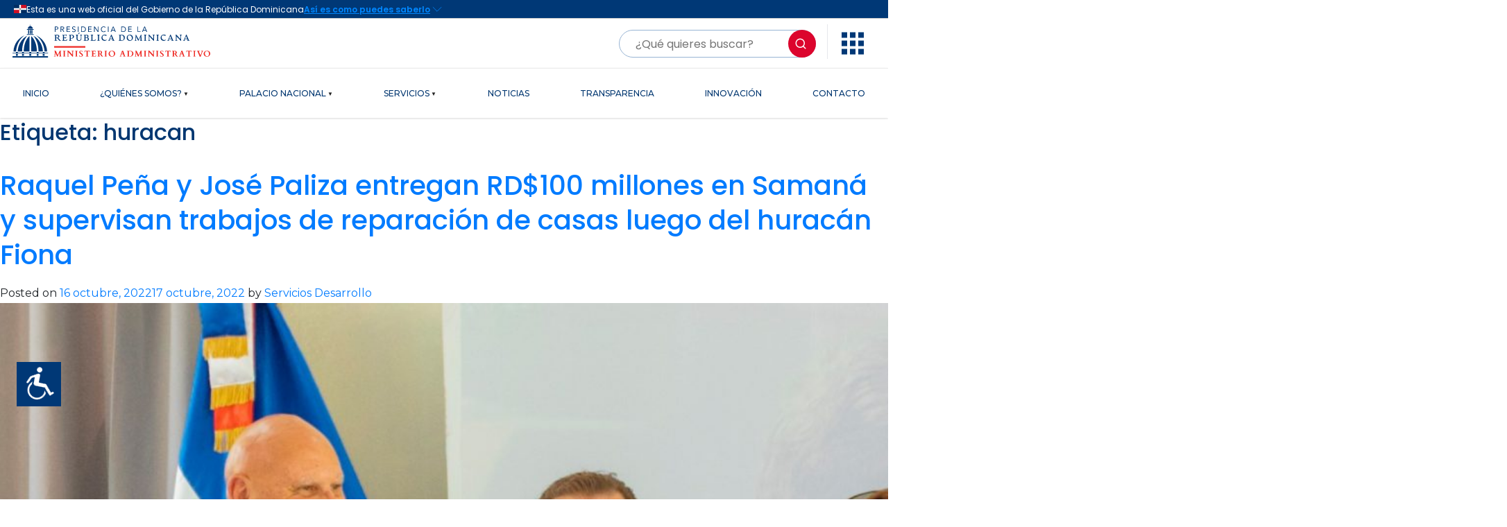

--- FILE ---
content_type: text/html; charset=UTF-8
request_url: https://mapre.gob.do/tag/huracan/
body_size: 23494
content:
<!DOCTYPE html>
<html lang="es">
<head>
    <meta charset="UTF-8">
    <meta name="viewport" content="width=device-width, initial-scale=1.0">
    <link rel="shortcut icon" href="/wp-content/themes/MAPRE/images/favicon.ico" type="image/vnd.microsoft.icon">
	<meta name="description" content="huracan | Ministerio Administrativo de la Presidencia (MAPRE)">
    <title>Ministerio Administrativo de la Presidencia</title>
    <!-- TIPOGRAFIA -->
    <link rel="preconnect" href="https://fonts.googleapis.com">
    <link rel="preconnect" href="https://fonts.gstatic.com" crossorigin>
    <link href="https://fonts.googleapis.com/css2?family=Poppins:wght@100;200;300;400;500;600;700;800&display=swap" rel="stylesheet">
    <!-- REMIXICON -->
    <link
    href="https://cdn.jsdelivr.net/npm/remixicon@2.5.0/fonts/remixicon.css"
    rel="stylesheet"/>
    <!-- OGTIC -->
    <link 
    rel="stylesheet" 
    href="https://cdn.jsdelivr.net/gh/opticrd/ssd-lib/styles.min.css"/>
    <link
    href="https://cdn.jsdelivr.net/npm/remixicon@2.5.0/fonts/remixicon.css"
    rel="stylesheet"/>
    <link 
    rel="stylesheet"
    href="https://cdnjs.cloudflare.com/ajax/libs/highlight.js/11.4.0/styles/vs.min.css"/>
    <!-- BOOTSTRAP -->
    <link 
    rel="stylesheet"
    href="https://cdn.jsdelivr.net/npm/bootstrap@4.4.1/dist/css/bootstrap.min.css"
    integrity="sha384-Vkoo8x4CGsO3+Hhxv8T/Q5PaXtkKtu6ug5TOeNV6gBiFeWPGFN9MuhOf23Q9Ifjh"
    crossorigin="anonymous"/>
	<title>huracan &#8211; Ministerio Administrativo de la Presidencia</title>
<meta name='robots' content='max-image-preview:large' />
<link rel='dns-prefetch' href='//static.addtoany.com' />
<link rel='dns-prefetch' href='//challenges.cloudflare.com' />
<link rel="alternate" type="application/rss+xml" title="Ministerio Administrativo de la Presidencia &raquo; Feed" href="https://mapre.gob.do/feed/" />
<link rel="alternate" type="application/rss+xml" title="Ministerio Administrativo de la Presidencia &raquo; Feed de los comentarios" href="https://mapre.gob.do/comments/feed/" />
<link rel="alternate" type="application/rss+xml" title="Ministerio Administrativo de la Presidencia &raquo; Etiqueta huracan del feed" href="https://mapre.gob.do/tag/huracan/feed/" />
<style id='wp-img-auto-sizes-contain-inline-css'>
img:is([sizes=auto i],[sizes^="auto," i]){contain-intrinsic-size:3000px 1500px}
/*# sourceURL=wp-img-auto-sizes-contain-inline-css */
</style>
<style id='wp-emoji-styles-inline-css'>

	img.wp-smiley, img.emoji {
		display: inline !important;
		border: none !important;
		box-shadow: none !important;
		height: 1em !important;
		width: 1em !important;
		margin: 0 0.07em !important;
		vertical-align: -0.1em !important;
		background: none !important;
		padding: 0 !important;
	}
/*# sourceURL=wp-emoji-styles-inline-css */
</style>
<style id='wp-block-library-inline-css'>
:root{--wp-block-synced-color:#7a00df;--wp-block-synced-color--rgb:122,0,223;--wp-bound-block-color:var(--wp-block-synced-color);--wp-editor-canvas-background:#ddd;--wp-admin-theme-color:#007cba;--wp-admin-theme-color--rgb:0,124,186;--wp-admin-theme-color-darker-10:#006ba1;--wp-admin-theme-color-darker-10--rgb:0,107,160.5;--wp-admin-theme-color-darker-20:#005a87;--wp-admin-theme-color-darker-20--rgb:0,90,135;--wp-admin-border-width-focus:2px}@media (min-resolution:192dpi){:root{--wp-admin-border-width-focus:1.5px}}.wp-element-button{cursor:pointer}:root .has-very-light-gray-background-color{background-color:#eee}:root .has-very-dark-gray-background-color{background-color:#313131}:root .has-very-light-gray-color{color:#eee}:root .has-very-dark-gray-color{color:#313131}:root .has-vivid-green-cyan-to-vivid-cyan-blue-gradient-background{background:linear-gradient(135deg,#00d084,#0693e3)}:root .has-purple-crush-gradient-background{background:linear-gradient(135deg,#34e2e4,#4721fb 50%,#ab1dfe)}:root .has-hazy-dawn-gradient-background{background:linear-gradient(135deg,#faaca8,#dad0ec)}:root .has-subdued-olive-gradient-background{background:linear-gradient(135deg,#fafae1,#67a671)}:root .has-atomic-cream-gradient-background{background:linear-gradient(135deg,#fdd79a,#004a59)}:root .has-nightshade-gradient-background{background:linear-gradient(135deg,#330968,#31cdcf)}:root .has-midnight-gradient-background{background:linear-gradient(135deg,#020381,#2874fc)}:root{--wp--preset--font-size--normal:16px;--wp--preset--font-size--huge:42px}.has-regular-font-size{font-size:1em}.has-larger-font-size{font-size:2.625em}.has-normal-font-size{font-size:var(--wp--preset--font-size--normal)}.has-huge-font-size{font-size:var(--wp--preset--font-size--huge)}.has-text-align-center{text-align:center}.has-text-align-left{text-align:left}.has-text-align-right{text-align:right}.has-fit-text{white-space:nowrap!important}#end-resizable-editor-section{display:none}.aligncenter{clear:both}.items-justified-left{justify-content:flex-start}.items-justified-center{justify-content:center}.items-justified-right{justify-content:flex-end}.items-justified-space-between{justify-content:space-between}.screen-reader-text{border:0;clip-path:inset(50%);height:1px;margin:-1px;overflow:hidden;padding:0;position:absolute;width:1px;word-wrap:normal!important}.screen-reader-text:focus{background-color:#ddd;clip-path:none;color:#444;display:block;font-size:1em;height:auto;left:5px;line-height:normal;padding:15px 23px 14px;text-decoration:none;top:5px;width:auto;z-index:100000}html :where(.has-border-color){border-style:solid}html :where([style*=border-top-color]){border-top-style:solid}html :where([style*=border-right-color]){border-right-style:solid}html :where([style*=border-bottom-color]){border-bottom-style:solid}html :where([style*=border-left-color]){border-left-style:solid}html :where([style*=border-width]){border-style:solid}html :where([style*=border-top-width]){border-top-style:solid}html :where([style*=border-right-width]){border-right-style:solid}html :where([style*=border-bottom-width]){border-bottom-style:solid}html :where([style*=border-left-width]){border-left-style:solid}html :where(img[class*=wp-image-]){height:auto;max-width:100%}:where(figure){margin:0 0 1em}html :where(.is-position-sticky){--wp-admin--admin-bar--position-offset:var(--wp-admin--admin-bar--height,0px)}@media screen and (max-width:600px){html :where(.is-position-sticky){--wp-admin--admin-bar--position-offset:0px}}

/*# sourceURL=wp-block-library-inline-css */
</style><style id='wp-block-paragraph-inline-css'>
.is-small-text{font-size:.875em}.is-regular-text{font-size:1em}.is-large-text{font-size:2.25em}.is-larger-text{font-size:3em}.has-drop-cap:not(:focus):first-letter{float:left;font-size:8.4em;font-style:normal;font-weight:100;line-height:.68;margin:.05em .1em 0 0;text-transform:uppercase}body.rtl .has-drop-cap:not(:focus):first-letter{float:none;margin-left:.1em}p.has-drop-cap.has-background{overflow:hidden}:root :where(p.has-background){padding:1.25em 2.375em}:where(p.has-text-color:not(.has-link-color)) a{color:inherit}p.has-text-align-left[style*="writing-mode:vertical-lr"],p.has-text-align-right[style*="writing-mode:vertical-rl"]{rotate:180deg}
/*# sourceURL=https://mapre.gob.do/wp-includes/blocks/paragraph/style.min.css */
</style>
<style id='global-styles-inline-css'>
:root{--wp--preset--aspect-ratio--square: 1;--wp--preset--aspect-ratio--4-3: 4/3;--wp--preset--aspect-ratio--3-4: 3/4;--wp--preset--aspect-ratio--3-2: 3/2;--wp--preset--aspect-ratio--2-3: 2/3;--wp--preset--aspect-ratio--16-9: 16/9;--wp--preset--aspect-ratio--9-16: 9/16;--wp--preset--color--black: #000000;--wp--preset--color--cyan-bluish-gray: #abb8c3;--wp--preset--color--white: #ffffff;--wp--preset--color--pale-pink: #f78da7;--wp--preset--color--vivid-red: #cf2e2e;--wp--preset--color--luminous-vivid-orange: #ff6900;--wp--preset--color--luminous-vivid-amber: #fcb900;--wp--preset--color--light-green-cyan: #7bdcb5;--wp--preset--color--vivid-green-cyan: #00d084;--wp--preset--color--pale-cyan-blue: #8ed1fc;--wp--preset--color--vivid-cyan-blue: #0693e3;--wp--preset--color--vivid-purple: #9b51e0;--wp--preset--gradient--vivid-cyan-blue-to-vivid-purple: linear-gradient(135deg,rgb(6,147,227) 0%,rgb(155,81,224) 100%);--wp--preset--gradient--light-green-cyan-to-vivid-green-cyan: linear-gradient(135deg,rgb(122,220,180) 0%,rgb(0,208,130) 100%);--wp--preset--gradient--luminous-vivid-amber-to-luminous-vivid-orange: linear-gradient(135deg,rgb(252,185,0) 0%,rgb(255,105,0) 100%);--wp--preset--gradient--luminous-vivid-orange-to-vivid-red: linear-gradient(135deg,rgb(255,105,0) 0%,rgb(207,46,46) 100%);--wp--preset--gradient--very-light-gray-to-cyan-bluish-gray: linear-gradient(135deg,rgb(238,238,238) 0%,rgb(169,184,195) 100%);--wp--preset--gradient--cool-to-warm-spectrum: linear-gradient(135deg,rgb(74,234,220) 0%,rgb(151,120,209) 20%,rgb(207,42,186) 40%,rgb(238,44,130) 60%,rgb(251,105,98) 80%,rgb(254,248,76) 100%);--wp--preset--gradient--blush-light-purple: linear-gradient(135deg,rgb(255,206,236) 0%,rgb(152,150,240) 100%);--wp--preset--gradient--blush-bordeaux: linear-gradient(135deg,rgb(254,205,165) 0%,rgb(254,45,45) 50%,rgb(107,0,62) 100%);--wp--preset--gradient--luminous-dusk: linear-gradient(135deg,rgb(255,203,112) 0%,rgb(199,81,192) 50%,rgb(65,88,208) 100%);--wp--preset--gradient--pale-ocean: linear-gradient(135deg,rgb(255,245,203) 0%,rgb(182,227,212) 50%,rgb(51,167,181) 100%);--wp--preset--gradient--electric-grass: linear-gradient(135deg,rgb(202,248,128) 0%,rgb(113,206,126) 100%);--wp--preset--gradient--midnight: linear-gradient(135deg,rgb(2,3,129) 0%,rgb(40,116,252) 100%);--wp--preset--font-size--small: 13px;--wp--preset--font-size--medium: 20px;--wp--preset--font-size--large: 36px;--wp--preset--font-size--x-large: 42px;--wp--preset--spacing--20: 0.44rem;--wp--preset--spacing--30: 0.67rem;--wp--preset--spacing--40: 1rem;--wp--preset--spacing--50: 1.5rem;--wp--preset--spacing--60: 2.25rem;--wp--preset--spacing--70: 3.38rem;--wp--preset--spacing--80: 5.06rem;--wp--preset--shadow--natural: 6px 6px 9px rgba(0, 0, 0, 0.2);--wp--preset--shadow--deep: 12px 12px 50px rgba(0, 0, 0, 0.4);--wp--preset--shadow--sharp: 6px 6px 0px rgba(0, 0, 0, 0.2);--wp--preset--shadow--outlined: 6px 6px 0px -3px rgb(255, 255, 255), 6px 6px rgb(0, 0, 0);--wp--preset--shadow--crisp: 6px 6px 0px rgb(0, 0, 0);}:where(.is-layout-flex){gap: 0.5em;}:where(.is-layout-grid){gap: 0.5em;}body .is-layout-flex{display: flex;}.is-layout-flex{flex-wrap: wrap;align-items: center;}.is-layout-flex > :is(*, div){margin: 0;}body .is-layout-grid{display: grid;}.is-layout-grid > :is(*, div){margin: 0;}:where(.wp-block-columns.is-layout-flex){gap: 2em;}:where(.wp-block-columns.is-layout-grid){gap: 2em;}:where(.wp-block-post-template.is-layout-flex){gap: 1.25em;}:where(.wp-block-post-template.is-layout-grid){gap: 1.25em;}.has-black-color{color: var(--wp--preset--color--black) !important;}.has-cyan-bluish-gray-color{color: var(--wp--preset--color--cyan-bluish-gray) !important;}.has-white-color{color: var(--wp--preset--color--white) !important;}.has-pale-pink-color{color: var(--wp--preset--color--pale-pink) !important;}.has-vivid-red-color{color: var(--wp--preset--color--vivid-red) !important;}.has-luminous-vivid-orange-color{color: var(--wp--preset--color--luminous-vivid-orange) !important;}.has-luminous-vivid-amber-color{color: var(--wp--preset--color--luminous-vivid-amber) !important;}.has-light-green-cyan-color{color: var(--wp--preset--color--light-green-cyan) !important;}.has-vivid-green-cyan-color{color: var(--wp--preset--color--vivid-green-cyan) !important;}.has-pale-cyan-blue-color{color: var(--wp--preset--color--pale-cyan-blue) !important;}.has-vivid-cyan-blue-color{color: var(--wp--preset--color--vivid-cyan-blue) !important;}.has-vivid-purple-color{color: var(--wp--preset--color--vivid-purple) !important;}.has-black-background-color{background-color: var(--wp--preset--color--black) !important;}.has-cyan-bluish-gray-background-color{background-color: var(--wp--preset--color--cyan-bluish-gray) !important;}.has-white-background-color{background-color: var(--wp--preset--color--white) !important;}.has-pale-pink-background-color{background-color: var(--wp--preset--color--pale-pink) !important;}.has-vivid-red-background-color{background-color: var(--wp--preset--color--vivid-red) !important;}.has-luminous-vivid-orange-background-color{background-color: var(--wp--preset--color--luminous-vivid-orange) !important;}.has-luminous-vivid-amber-background-color{background-color: var(--wp--preset--color--luminous-vivid-amber) !important;}.has-light-green-cyan-background-color{background-color: var(--wp--preset--color--light-green-cyan) !important;}.has-vivid-green-cyan-background-color{background-color: var(--wp--preset--color--vivid-green-cyan) !important;}.has-pale-cyan-blue-background-color{background-color: var(--wp--preset--color--pale-cyan-blue) !important;}.has-vivid-cyan-blue-background-color{background-color: var(--wp--preset--color--vivid-cyan-blue) !important;}.has-vivid-purple-background-color{background-color: var(--wp--preset--color--vivid-purple) !important;}.has-black-border-color{border-color: var(--wp--preset--color--black) !important;}.has-cyan-bluish-gray-border-color{border-color: var(--wp--preset--color--cyan-bluish-gray) !important;}.has-white-border-color{border-color: var(--wp--preset--color--white) !important;}.has-pale-pink-border-color{border-color: var(--wp--preset--color--pale-pink) !important;}.has-vivid-red-border-color{border-color: var(--wp--preset--color--vivid-red) !important;}.has-luminous-vivid-orange-border-color{border-color: var(--wp--preset--color--luminous-vivid-orange) !important;}.has-luminous-vivid-amber-border-color{border-color: var(--wp--preset--color--luminous-vivid-amber) !important;}.has-light-green-cyan-border-color{border-color: var(--wp--preset--color--light-green-cyan) !important;}.has-vivid-green-cyan-border-color{border-color: var(--wp--preset--color--vivid-green-cyan) !important;}.has-pale-cyan-blue-border-color{border-color: var(--wp--preset--color--pale-cyan-blue) !important;}.has-vivid-cyan-blue-border-color{border-color: var(--wp--preset--color--vivid-cyan-blue) !important;}.has-vivid-purple-border-color{border-color: var(--wp--preset--color--vivid-purple) !important;}.has-vivid-cyan-blue-to-vivid-purple-gradient-background{background: var(--wp--preset--gradient--vivid-cyan-blue-to-vivid-purple) !important;}.has-light-green-cyan-to-vivid-green-cyan-gradient-background{background: var(--wp--preset--gradient--light-green-cyan-to-vivid-green-cyan) !important;}.has-luminous-vivid-amber-to-luminous-vivid-orange-gradient-background{background: var(--wp--preset--gradient--luminous-vivid-amber-to-luminous-vivid-orange) !important;}.has-luminous-vivid-orange-to-vivid-red-gradient-background{background: var(--wp--preset--gradient--luminous-vivid-orange-to-vivid-red) !important;}.has-very-light-gray-to-cyan-bluish-gray-gradient-background{background: var(--wp--preset--gradient--very-light-gray-to-cyan-bluish-gray) !important;}.has-cool-to-warm-spectrum-gradient-background{background: var(--wp--preset--gradient--cool-to-warm-spectrum) !important;}.has-blush-light-purple-gradient-background{background: var(--wp--preset--gradient--blush-light-purple) !important;}.has-blush-bordeaux-gradient-background{background: var(--wp--preset--gradient--blush-bordeaux) !important;}.has-luminous-dusk-gradient-background{background: var(--wp--preset--gradient--luminous-dusk) !important;}.has-pale-ocean-gradient-background{background: var(--wp--preset--gradient--pale-ocean) !important;}.has-electric-grass-gradient-background{background: var(--wp--preset--gradient--electric-grass) !important;}.has-midnight-gradient-background{background: var(--wp--preset--gradient--midnight) !important;}.has-small-font-size{font-size: var(--wp--preset--font-size--small) !important;}.has-medium-font-size{font-size: var(--wp--preset--font-size--medium) !important;}.has-large-font-size{font-size: var(--wp--preset--font-size--large) !important;}.has-x-large-font-size{font-size: var(--wp--preset--font-size--x-large) !important;}
/*# sourceURL=global-styles-inline-css */
</style>

<style id='classic-theme-styles-inline-css'>
/*! This file is auto-generated */
.wp-block-button__link{color:#fff;background-color:#32373c;border-radius:9999px;box-shadow:none;text-decoration:none;padding:calc(.667em + 2px) calc(1.333em + 2px);font-size:1.125em}.wp-block-file__button{background:#32373c;color:#fff;text-decoration:none}
/*# sourceURL=/wp-includes/css/classic-themes.min.css */
</style>
<link rel='stylesheet' id='contact-form-7-css' href='https://mapre.gob.do/wp-content/plugins/contact-form-7/includes/css/styles.css?ver=6.1.4' media='all' />
<link rel='stylesheet' id='wpah-front-styles-css' href='https://mapre.gob.do/wp-content/plugins/wp-accessibility-helper/assets/css/wp-accessibility-helper.min.css?ver=0.5.9.4' media='all' />
<link rel='stylesheet' id='wpa-style-css' href='https://mapre.gob.do/wp-content/plugins/wp-accessibility/css/wpa-style.css?ver=2.2.6' media='all' />
<style id='wpa-style-inline-css'>

.wpa-hide-ltr#skiplinks a, .wpa-hide-ltr#skiplinks a:hover, .wpa-hide-ltr#skiplinks a:visited {
	
}
.wpa-hide-ltr#skiplinks a:active,  .wpa-hide-ltr#skiplinks a:focus {
	background-color: #f1f1f1;
	box-shadow: 0 0 2px 2px rgba(0, 0, 0, 0.6);
	color: #0073aa;
	display: block;
	font-weight: 600;
	height: auto;
	line-height: normal;
	padding: 15px 23px 14px;
	position: absolute;
	left: 6px;
	top: var(--admin-bar-top);
	text-decoration: none;
	text-transform: none;
	width: auto;
	z-index: 100000;
}
	:root { --admin-bar-top : 7px; }
/*# sourceURL=wpa-style-inline-css */
</style>
<link rel='stylesheet' id='mapre-style-css' href='https://mapre.gob.do/wp-content/themes/MAPRE/style.css?ver=1.0.0' media='all' />
<link rel='stylesheet' id='mapre-custom-style-css' href='https://mapre.gob.do/wp-content/themes/MAPRE/css/custom-css.css?ver=1.0.0' media='all' />
<link rel='stylesheet' id='addtoany-css' href='https://mapre.gob.do/wp-content/plugins/add-to-any/addtoany.min.css?ver=1.16' media='all' />
<!--n2css--><!--n2js--><script id="addtoany-core-js-before">
window.a2a_config=window.a2a_config||{};a2a_config.callbacks=[];a2a_config.overlays=[];a2a_config.templates={};a2a_localize = {
	Share: "Compartir",
	Save: "Guardar",
	Subscribe: "Suscribir",
	Email: "Correo electrónico",
	Bookmark: "Marcador",
	ShowAll: "Mostrar todo",
	ShowLess: "Mostrar menos",
	FindServices: "Encontrar servicio(s)",
	FindAnyServiceToAddTo: "Encuentra al instante cualquier servicio para añadir a",
	PoweredBy: "Funciona con",
	ShareViaEmail: "Compartir por correo electrónico",
	SubscribeViaEmail: "Suscribirse a través de correo electrónico",
	BookmarkInYourBrowser: "Añadir a marcadores de tu navegador",
	BookmarkInstructions: "Presiona «Ctrl+D» o «\u2318+D» para añadir esta página a marcadores",
	AddToYourFavorites: "Añadir a tus favoritos",
	SendFromWebOrProgram: "Enviar desde cualquier dirección o programa de correo electrónico ",
	EmailProgram: "Programa de correo electrónico",
	More: "Más&#8230;",
	ThanksForSharing: "¡Gracias por compartir!",
	ThanksForFollowing: "¡Gracias por seguirnos!"
};


//# sourceURL=addtoany-core-js-before
</script>
<script defer src="https://static.addtoany.com/menu/page.js" id="addtoany-core-js"></script>
<script src="https://mapre.gob.do/wp-includes/js/jquery/jquery.min.js?ver=3.7.1" id="jquery-core-js"></script>
<script src="https://mapre.gob.do/wp-includes/js/jquery/jquery-migrate.min.js?ver=3.4.1" id="jquery-migrate-js"></script>
<script defer src="https://mapre.gob.do/wp-content/plugins/add-to-any/addtoany.min.js?ver=1.1" id="addtoany-jquery-js"></script>
<link rel="https://api.w.org/" href="https://mapre.gob.do/wp-json/" /><link rel="alternate" title="JSON" type="application/json" href="https://mapre.gob.do/wp-json/wp/v2/tags/445" /><link rel="EditURI" type="application/rsd+xml" title="RSD" href="https://mapre.gob.do/xmlrpc.php?rsd" />
<meta name="generator" content="WordPress 6.9" />
<link rel="icon" href="https://mapre.gob.do/wp-content/uploads/2021/04/cropped-favicon-img-32x32.png" sizes="32x32" />
<link rel="icon" href="https://mapre.gob.do/wp-content/uploads/2021/04/cropped-favicon-img-192x192.png" sizes="192x192" />
<link rel="apple-touch-icon" href="https://mapre.gob.do/wp-content/uploads/2021/04/cropped-favicon-img-180x180.png" />
<meta name="msapplication-TileImage" content="https://mapre.gob.do/wp-content/uploads/2021/04/cropped-favicon-img-270x270.png" />
    <!-- ESTILOS -->
    <link rel="stylesheet" href="/wp-content/themes/MAPRE/style-main.css?ver=1233890813">
</head>


<body class="archive tag tag-huracan tag-445 wp-theme-MAPRE class-name chrome osx wp-accessibility-helper accessibility-contrast_mode_on wah_fstype_rem accessibility-location-left metaslider-plugin page page-services hfeed"> 

	<header  id="header" class="">
		<official-header></official-header>
        <div class="topbar-light">
            <div class="container mt-2">
                <div class="row">
                    <div class="col-md-6 mb-2"> 
                    <a href="/">
                    <img src="https://mapre.gob.do/wp-content/uploads/2025/10/logo-horizontal-mapre-1-1.svg" alt="Mininisterio Administrativo de la Presidencia" class="footer-logo" >                    </a>  
                    </div>
                    <div class="col-md-6 mb-2 d-flex justify-content-end">
                        <form 
                    class="search-bar mt-2"
                    method="get"
                    action="https://mapre.gob.do/"
                    role="search"
                    aria-label="Formulario de búsqueda"
                >
                    <label for="searchMain" class="visually-hidden">
                        Buscar contenido en el sitio
                    </label>

                    <input
                        id="searchMain"
                        type="search"
                        name="s"
                        placeholder="¿Qué quieres buscar?"
                        value=""
                        aria-required="false"
                    />

                    <button type="submit">
                        <i class="ri-search-line" aria-hidden="true"></i>
                        <span>Buscar</span>
                    </button>
                </form>

                        
                        <div class="head-line"></div>
                        <div class="dropdown-start">
                            <button
                                class="btn"
                                type="button"
                                data-bs-toggle="dropdown"
                                aria-expanded="false"
                                aria-haspopup="true"
                                aria-label="Abrir menú de opciones">

                                <!-- ÍCONO DECORATIVO -->
                                <svg
                                    width="32"
                                    height="33"
                                    viewBox="0 0 32 33"
                                    fill="none"
                                    xmlns="http://www.w3.org/2000/svg"
                                    aria-hidden="true"
                                    focusable="false">
                                    <path
                                        d="M0 0.5V8.5H8V0.5H0ZM12 0.5V8.5H20V0.5H12ZM24 0.5V8.5H32V0.5H24ZM0 12.5V20.5H8V12.5H0ZM12 12.5V20.5H20V12.5H12ZM24 12.5V20.5H32V12.5H24ZM0 24.5V32.5H8V24.5H0ZM12 24.5V32.5H20V24.5H12ZM24 24.5V32.5H32V24.5H24Z"
                                        fill="#003876"/>
                                </svg>

                                <!-- TEXTO ACCESIBLE REAL (CLAVE PARA CERTIFICACIÓN) -->
                                <span class="visually-hidden">Abrir menú de opciones</span>
                            </button>
                            <div class="dropdown-menu dropdown-menu-start">
                            <div class="title-interes">
                                <span>Enlaces de Interés</span>
                            </div>

                            <div class="container-menu-interes">
                                <ul class="content-menu-interes">

                                    <li>
                                        <a href="https://www.gob.do/" target="_blank" rel="noopener noreferrer">
                                            <div>
                                                <img src="http://mapre.gob.do/wp-content/uploads/2025/10/logo-gob.webp"
                                                    alt="Portal de Servicios GOB">
                                            </div>
                                            <small>Servicios GOB</small>
                                        </a>
                                    </li>

                                    <li>
                                        <a href="https://www.311.gob.do/" target="_blank" rel="noopener noreferrer">
                                            <div>
                                                <img src="http://mapre.gob.do/wp-content/uploads/2025/10/Logo-311.webp"
                                                    alt="Sistema 311 de Atención Ciudadana">
                                            </div>
                                            <small>311</small>
                                        </a>
                                    </li>

                                    <li>
                                        <a href="https://911.gob.do/" target="_blank" rel="noopener noreferrer">
                                            <div>
                                                <img src="http://mapre.gob.do/wp-content/uploads/2025/10/Logo-911.svg"
                                                    alt="Sistema Nacional de Emergencias 911">
                                            </div>
                                            <small>911</small>
                                        </a>
                                    </li>

                                    <li>
                                        <a href="https://observatorioserviciospublicos.gob.do/" target="_blank" rel="noopener noreferrer">
                                            <div>
                                                <img src="http://mapre.gob.do/wp-content/uploads/2025/10/logo-observatorio-publico.webp"
                                                    alt="Observatorio de Servicios Públicos">
                                            </div>
                                            <small>Observatorio MAP</small>
                                        </a>
                                    </li>

                                    <li>
                                        <a href="https://becas.gob.do/" target="_blank" rel="noopener noreferrer">
                                            <div>
                                                <img src="http://mapre.gob.do/wp-content/uploads/2025/10/logo-beca-tu-futuro.webp"
                                                    alt="Programa Beca tu Futuro">
                                            </div>
                                            <small>Beca tu Futuro</small>
                                        </a>
                                    </li>

                                    <li>
                                        <a href="https://cncs.gob.do/" target="_blank" rel="noopener noreferrer">
                                            <div>
                                                <img src="http://mapre.gob.do/wp-content/uploads/2025/10/logo-cncs.webp"
                                                    alt="Consejo Nacional de la Competitividad y la Seguridad">
                                            </div>
                                            <small>CNCS</small>
                                        </a>
                                    </li>

                                    <li>
                                        <a href="https://minpre.gob.do/" target="_blank" rel="noopener noreferrer">
                                            <div>
                                                <img src="http://mapre.gob.do/wp-content/uploads/2025/10/logo-minpre.webp"
                                                    alt="Ministerio de la Presidencia">
                                            </div>
                                            <small>MINPRE</small>
                                        </a>
                                    </li>

                                </ul>
                            </div>
                        </div>

                        </div>
                    </div>
                </div>
            </div> 
        </div>
        <div class="main-menu"> 
  <div class="container">
    <nav class="main-menu-cont">

      <!-- Botón hamburguesa SOLO en móvil -->
      <button class="navbar-toggler d-lg-none" type="button" data-toggle="collapse" data-target="#Menu-Mobile-top" aria-controls="Menu-Mobile-top" aria-expanded="false" aria-label="Toggle navigation">
  <span class="navbar-toggler-icon"><i class="ri-menu-line"></i></span>
</button>

     

      <!-- Menú Desktop -->
      <div class="collapse navbar-collapse d-none d-lg-block menu" id="Menu-Desktop-top"> 
        <div class="menu-menu-desktop-top-container"><ul id="menu-menu-desktop-top" class="main-menu-cont"><li id="menu-item-45" class="menu-item menu-item-type-post_type menu-item-object-page menu-item-home menu-item-45 nav-item"><a href="https://mapre.gob.do/" class="nav-link">INICIO</a></li>
<li id="menu-item-97" class="menu-item menu-item-type-post_type menu-item-object-page menu-item-has-children menu-item-97 nav-item dropdown"><a href="https://mapre.gob.do/quienes-somos/" class="nav-link">¿QUIÉNES SOMOS?</a>
<ul class="sub-menu dropdown-menu">
	<li id="menu-item-10157" class="menu-item menu-item-type-post_type menu-item-object-page menu-item-10157 nav-item"><a href="https://mapre.gob.do/quienes-somos/" class="dropdown-item">¿QUIÉNES SOMOS?</a></li>
	<li id="menu-item-139" class="menu-item menu-item-type-post_type menu-item-object-page menu-item-139 nav-item"><a href="https://mapre.gob.do/quienes-somos/ministerio-administrativo-de-la-presidencia/" class="dropdown-item">HISTORIA</a></li>
	<li id="menu-item-80" class="menu-item menu-item-type-post_type menu-item-object-page menu-item-80 nav-item"><a href="https://mapre.gob.do/quienes-somos/nuestro-ministro/" class="dropdown-item">NUESTRO MINISTRO</a></li>
	<li id="menu-item-136" class="menu-item menu-item-type-post_type menu-item-object-page menu-item-136 nav-item"><a href="https://mapre.gob.do/quienes-somos/plan-estrategico-de-la-institucion/" class="dropdown-item">PLAN ESTRATÉGICO</a></li>
	<li id="menu-item-9790" class="menu-item menu-item-type-post_type menu-item-object-page menu-item-9790 nav-item"><a href="https://mapre.gob.do/quienes-somos/marco-legal/" class="dropdown-item">MARCO LEGAL</a></li>
	<li id="menu-item-12674" class="menu-item menu-item-type-post_type menu-item-object-page menu-item-12674 nav-item"><a href="https://mapre.gob.do/viceministros/" class="dropdown-item">VICEMINISTROS</a></li>
	<li id="menu-item-137" class="menu-item menu-item-type-post_type menu-item-object-page menu-item-137 nav-item"><a href="https://mapre.gob.do/quienes-somos/memorias/" class="dropdown-item">MEMORIAS</a></li>
	<li id="menu-item-138" class="menu-item menu-item-type-post_type menu-item-object-page menu-item-138 nav-item"><a href="https://mapre.gob.do/quienes-somos/organigrama/" class="dropdown-item">ORGANIGRAMA</a></li>
	<li id="menu-item-9932" class="menu-item menu-item-type-post_type menu-item-object-page menu-item-9932 nav-item"><a href="https://mapre.gob.do/buzon-de-sugerencias/" class="dropdown-item">BUZÓN DE SUGERENCIAS</a></li>
</ul>
</li>
<li id="menu-item-171" class="menu-item menu-item-type-post_type menu-item-object-page menu-item-has-children menu-item-171 nav-item dropdown"><a href="https://mapre.gob.do/palacio-nacional/" class="nav-link">PALACIO NACIONAL</a>
<ul class="sub-menu dropdown-menu">
	<li id="menu-item-10158" class="menu-item menu-item-type-post_type menu-item-object-page menu-item-10158 nav-item"><a href="https://mapre.gob.do/palacio-nacional/" class="dropdown-item">HISTORIA</a></li>
	<li id="menu-item-183" class="menu-item menu-item-type-post_type menu-item-object-page menu-item-183 nav-item"><a href="https://mapre.gob.do/palacio-nacional/galeria-de-fotos/" class="dropdown-item">GALERÍA DE FOTOS</a></li>
	<li id="menu-item-12536" class="menu-item menu-item-type-custom menu-item-object-custom menu-item-12536 nav-item"><a target="_blank" href="https://palacionacional.gob.do/tourvirtual/index.htm" class="dropdown-item">TOUR VIRTUAL</a></li>
</ul>
</li>
<li id="menu-item-57" class="menu-item menu-item-type-post_type menu-item-object-page menu-item-has-children menu-item-57 nav-item dropdown"><a href="https://mapre.gob.do/servicios/" class="nav-link">SERVICIOS</a>
<ul class="sub-menu dropdown-menu">
	<li id="menu-item-89" class="menu-item menu-item-type-post_type menu-item-object-page menu-item-89 nav-item"><a href="https://mapre.gob.do/servicios/recorridohistorico-cultural-al-palacio-nacional/" class="dropdown-item">RECORRIDO HISTÓRICO CULTURAL AL PALACIO NACIONAL</a></li>
	<li id="menu-item-90" class="menu-item menu-item-type-post_type menu-item-object-page menu-item-90 nav-item"><a href="https://mapre.gob.do/palacio-nacional/recepcion-de-visitantes/" class="dropdown-item">RECEPCIÓN DE VISITANTES</a></li>
	<li id="menu-item-9814" class="menu-item menu-item-type-post_type menu-item-object-page menu-item-9814 nav-item"><a href="https://mapre.gob.do/palacio-nacional/recepcion-de-documentos/" class="dropdown-item">RECEPCIÓN DE DOCUMENTOS</a></li>
</ul>
</li>
<li id="menu-item-47" class="menu-item menu-item-type-post_type menu-item-object-page current_page_parent menu-item-47 nav-item"><a href="https://mapre.gob.do/noticias/" class="nav-link">NOTICIAS</a></li>
<li id="menu-item-9767" class="menu-item menu-item-type-custom menu-item-object-custom menu-item-9767 nav-item"><a href="/transparencia" class="nav-link">TRANSPARENCIA</a></li>
<li id="menu-item-10618" class="menu-item menu-item-type-post_type menu-item-object-page menu-item-10618 nav-item"><a href="https://mapre.gob.do/innovacion/" class="nav-link">INNOVACIÓN</a></li>
<li id="menu-item-10222" class="menu-item menu-item-type-post_type menu-item-object-page menu-item-10222 nav-item"><a href="https://mapre.gob.do/contacto/" class="nav-link">CONTACTO</a></li>
</ul></div>      </div>

    </nav>
  </div>
</div>

</header>
	<main id="primary" class="site-main">

		
			<header class="page-header">
				<h1 class="page-title">Etiqueta: <span>huracan</span></h1>			</header><!-- .page-header -->

			
<article id="post-10594" class="post-10594 post type-post status-publish format-standard has-post-thumbnail hentry category-uncategorized tag-100-millones tag-alimentos tag-desastre-natural tag-donativos tag-fiona tag-huracan tag-jose-paliza-2 tag-ministerio-administrativo tag-raquel-pena tag-samana tag-sector-agricola tag-viviendas">
	<header class="entry-header">
		<h2 class="entry-title"><a href="https://mapre.gob.do/raquel-pena-y-jose-paliza-entregan-rd100-millones-en-samana-y-supervisan-trabajos-de-reparacion-de-casas-luego-del-huracan-fiona/" rel="bookmark">Raquel Peña y José Paliza entregan RD$100 millones en Samaná y supervisan trabajos de reparación de casas luego del huracán Fiona</a></h2>			<div class="entry-meta">
				<span class="posted-on">Posted on <a href="https://mapre.gob.do/raquel-pena-y-jose-paliza-entregan-rd100-millones-en-samana-y-supervisan-trabajos-de-reparacion-de-casas-luego-del-huracan-fiona/" rel="bookmark"><time class="entry-date published" datetime="2022-10-16T11:15:53-04:00">16 octubre, 2022</time><time class="updated" datetime="2022-10-17T07:12:16-04:00">17 octubre, 2022</time></a></span><span class="byline"> by <span class="author vcard"><a class="url fn n" href="https://mapre.gob.do/author/serviciosdesarrollo/">Servicios Desarrollo</a></span></span>			</div><!-- .entry-meta -->
			</header><!-- .entry-header -->

	
			<a class="post-thumbnail" href="https://mapre.gob.do/raquel-pena-y-jose-paliza-entregan-rd100-millones-en-samana-y-supervisan-trabajos-de-reparacion-de-casas-luego-del-huracan-fiona/" aria-hidden="true" tabindex="-1">
				<img width="2172" height="1308" src="https://mapre.gob.do/wp-content/uploads/2022/10/DSC_8123.jpg" class="attachment-post-thumbnail size-post-thumbnail wp-post-image" alt="Raquel Peña y José Paliza entregan RD$100 millones en Samaná y supervisan trabajos de reparación de casas luego del huracán Fiona" decoding="async" fetchpriority="high" srcset="https://mapre.gob.do/wp-content/uploads/2022/10/DSC_8123.jpg 2172w, https://mapre.gob.do/wp-content/uploads/2022/10/DSC_8123-300x181.jpg 300w, https://mapre.gob.do/wp-content/uploads/2022/10/DSC_8123-1024x617.jpg 1024w, https://mapre.gob.do/wp-content/uploads/2022/10/DSC_8123-768x462.jpg 768w, https://mapre.gob.do/wp-content/uploads/2022/10/DSC_8123-1536x925.jpg 1536w, https://mapre.gob.do/wp-content/uploads/2022/10/DSC_8123-2048x1233.jpg 2048w" sizes="(max-width: 2172px) 100vw, 2172px" />			</a>

			
	<div class="entry-content">
		
<p>2,359 viviendas han sido reconstruidas y más de 40 mil raciones de alimentos entregadas</p>



<p>Samaná, RD. La vicepresidenta de la República, Raquel Peña, y el ministro Administrativo de la Presidencia, José Ignacio Paliza, entregaron alrededor de 100 millones de pesos a municipios de Samaná para continuar impulsando el desarrollo de la provincia golpeada por el huracán Fiona.</p>



<p>A su llegada, la funcionaria sostuvo un conversatorio con las autoridades locales de Las Galeras y representantes del sector agrícola, afectados por el paso de Fiona, de quienes escuchó las inquietudes y respondió cada una de ellas.</p>



<p>Durante la actividad, realizada en el área frontal del ayuntamiento, Peña manifestó que hasta que todas las viviendas afectadas por el huracán no estén restablecidas, las entidades públicas involucradas no dejarán de trabajar en beneficio de los afectados, y con ello, dar fiel cumplimiento de las directrices del presidente.</p>



<p>“Las instrucciones son que, hasta que la última casa no se termine, seguiremos trabajando. Esta es una muestra de compromiso, porque gracias a las instrucciones del presidente hemos venido a verificar los daños del huracán y a entregar otras demandas que se les han solicitado a través del Ministerio de la Presidencia, porque el gobierno tiene el oído en el corazón de cada uno de ustedes”, expresó la funcionaria.</p>



<p>La vicemandataria dio las gracias al ministro Administrativo de la Presidencia, José Ignacio Paliza, porque se ha tomado la tarea de acompañar a todas las autoridades para cumplir con todo lo solicitado por el presidente Abinader.</p>



<p>Expresó que el ministro de Agricultura ya estuvo en Samaná haciendo un levantamiento, por lo que, se han empezado a entregar las ayudas a los agricultores.</p>



<p>“Tengo entendido que ya van unos 50 agricultores han sido beneficiados con RD$1000 por tarea y a través del Banco Agrícola tenemos los préstamos a tasa cero”, indicó.</p>



<p>Dijo que el lunes tendrá una reunión con el ministro en cuestión para verificar el estatus y de esa manera, atender la situación lo antes posible para que puedan tener sus cosechas y producciones activas.</p>



<p><em>Recorrido por las comunidades</em></p>



<p>Continuando con su agenda, la vicepresidenta, se trasladó al barrio El Francés, para visitar a la familia de la Rosa, quienes durante el huracán Fiona perdieron el techo y parte de su casa, en ese momento el presidente Luis Abinader, luego de realizar un levantamiento en la zona, dispuso la reconstrucción del hogar que también fue amueblado.</p>



<p>La vicepresidenta también realizó un recorrido por el sector Jarro Sucio en el paraje de Tesón, donde escuchó las necesidades que tiene la comunidad y constató la ayuda que han recibido a través de la Comisión Presidencial de Desarrollo Barrial, tras el paso del fenómeno atmosférico. Luego de hablar con los munícipes, Peña dispuso continuar las mejoras de infraestructura de algunas casas y gestionar las peticiones de los comunitarios para continuar mejorando la calidad de vida de cada persona.</p>



<p><em>Entrega de fondos</em></p>



<p>Raquel Peña se reunió en la Gobernación provincial de Samaná con las autoridades locales, dirigentes del PRM e instituciones de servicios locales, para escuchar las necesidades de la provincia, detallar las ayudas que han llegado y entregar recursos a diferentes comunidades.</p>



<p>El ministro Administrativo de la Presidencia indicó que la entrega de los cheques ha sido una disposición del presidente Luis Abinader y de la vicepresidenta para mejorar la calidad de vida de los hombres y mujeres de trabajo de Samaná.</p>



<p>“Voy a hacer entrega, en nombre del presidente Luis Abinader y de Raquel Peña, de la certificación de RD$20,663,367.60<br>para la construcción de aceras, contenes y manejo de agua pluviales en el distrito municipal de Arroyo Barril”.</p>



<p>De igual manera, a la Defensa Civil se le hizo entrega de RD$2,670,525 para la compra de una camioneta que será utilizada en el municipio de Sánchez.</p>



<p>Paliza indicó que cuando el presidente Abinader visitó la comunidad El Caimito luego del paso de Fiona, el alcalde solicitó los recursos para intervenir los caminos de esa comunidad y cumpliendo con lo prometido le fue entregado, 61 millones de pesos, “para que el ayuntamiento inicie de inmediato los procesos de compras correspondientes”.</p>



<p>El ministro Administrativo aseguró que durante la visita antes mencionada, el presidente instruyó además la gestión de maquinarias pesadas como una pala mecánica y un camión volteo para Sánchez que serán usados en la construcción de carreteras y caminos vecinales y en las comunidades rurales. Cumpliendo con esa disposición, este sábado se entregó un monto de RD$18,522,80. para la compra de los equipos.</p>



<p>De igual manera, se entregó un cheque por RD$950,000 a la Academia Profesor Ezequiel Pirón, para la compra de los instrumentos musicales que serán usados por los niños de la comunidad que reciben clases en la escuela de música.</p>



<p>Para terminar su recorrido en la provincia, la vicepresidenta visitó la vivienda de Pedro Pablo Acosta (Pablito), en El Caimito, del barrio Willmore, a quien se le reparó su hogar luego de que el huracán lo afectará y se le entregó un motor que había solicitado al presidente para poder llevar el sustento de su familia.</p>



<p>En la provincia Samaná se han reconstruido 2,359 casas a personas afectadas por el huracán y se han entregado más de 40,000 raciones de alimentos crudos.</p>



<p>En la actividad también participó Teodora Mullix, gobernadora de la provincia; Leandro Mieses, en representación de la Comisión de Desarrollo Provincial; Rafael Bello, presidente del Partido en Las Galeras; Cecilio García, director del Distrito Municipal de Las Galeras, entre otros.</p>
	</div><!-- .entry-content -->

	<footer class="entry-footer">
		<span class="cat-links">Posted in <a href="https://mapre.gob.do/category/uncategorized/" rel="category tag">Uncategorized</a></span><span class="tags-links">Tagged <a href="https://mapre.gob.do/tag/100-millones/" rel="tag">100 millones</a>, <a href="https://mapre.gob.do/tag/alimentos/" rel="tag">alimentos</a>, <a href="https://mapre.gob.do/tag/desastre-natural/" rel="tag">desastre natural</a>, <a href="https://mapre.gob.do/tag/donativos/" rel="tag">donativos</a>, <a href="https://mapre.gob.do/tag/fiona/" rel="tag">Fiona</a>, <a href="https://mapre.gob.do/tag/huracan/" rel="tag">huracan</a>, <a href="https://mapre.gob.do/tag/jose-paliza-2/" rel="tag">Jose Paliza</a>, <a href="https://mapre.gob.do/tag/ministerio-administrativo/" rel="tag">Ministerio Administrativo de la Presidencia</a>, <a href="https://mapre.gob.do/tag/raquel-pena/" rel="tag">Raquel peña</a>, <a href="https://mapre.gob.do/tag/samana/" rel="tag">Samana</a>, <a href="https://mapre.gob.do/tag/sector-agricola/" rel="tag">sector agricola</a>, <a href="https://mapre.gob.do/tag/viviendas/" rel="tag">Viviendas</a></span>	</footer><!-- .entry-footer -->
</article><!-- #post-10594 -->

<article id="post-10588" class="post-10588 post type-post status-publish format-standard has-post-thumbnail hentry category-actualidad category-noticias tag-10-millones tag-150-iglesias tag-dio-astacio tag-fiona tag-huracan tag-huracan-fiona tag-iglesia-evangelica-2 tag-ministerio-administrativo tag-ministro-paliza tag-servicio-social-de-iglesias-dominicanas">
	<header class="entry-header">
		<h2 class="entry-title"><a href="https://mapre.gob.do/ministro-paliza-entrega-aportes-para-reparar-150-iglesias-evangelicas-afectadas-por-huracan-fiona/" rel="bookmark">Ministro Paliza entrega aportes para reparar 150 iglesias evangélicas afectadas por huracán Fiona</a></h2>			<div class="entry-meta">
				<span class="posted-on">Posted on <a href="https://mapre.gob.do/ministro-paliza-entrega-aportes-para-reparar-150-iglesias-evangelicas-afectadas-por-huracan-fiona/" rel="bookmark"><time class="entry-date published updated" datetime="2022-10-14T14:18:48-04:00">14 octubre, 2022</time></a></span><span class="byline"> by <span class="author vcard"><a class="url fn n" href="https://mapre.gob.do/author/serviciosdesarrollo/">Servicios Desarrollo</a></span></span>			</div><!-- .entry-meta -->
			</header><!-- .entry-header -->

	
			<a class="post-thumbnail" href="https://mapre.gob.do/ministro-paliza-entrega-aportes-para-reparar-150-iglesias-evangelicas-afectadas-por-huracan-fiona/" aria-hidden="true" tabindex="-1">
				<img width="1600" height="1068" src="https://mapre.gob.do/wp-content/uploads/2022/10/WhatsApp-Image-2022-10-14-at-4.23.40-PM.jpeg" class="attachment-post-thumbnail size-post-thumbnail wp-post-image" alt="Ministro Paliza entrega aportes para reparar 150 iglesias evangélicas afectadas por huracán Fiona" decoding="async" srcset="https://mapre.gob.do/wp-content/uploads/2022/10/WhatsApp-Image-2022-10-14-at-4.23.40-PM.jpeg 1600w, https://mapre.gob.do/wp-content/uploads/2022/10/WhatsApp-Image-2022-10-14-at-4.23.40-PM-300x200.jpeg 300w, https://mapre.gob.do/wp-content/uploads/2022/10/WhatsApp-Image-2022-10-14-at-4.23.40-PM-1024x684.jpeg 1024w, https://mapre.gob.do/wp-content/uploads/2022/10/WhatsApp-Image-2022-10-14-at-4.23.40-PM-768x513.jpeg 768w, https://mapre.gob.do/wp-content/uploads/2022/10/WhatsApp-Image-2022-10-14-at-4.23.40-PM-1536x1025.jpeg 1536w, https://mapre.gob.do/wp-content/uploads/2022/10/WhatsApp-Image-2022-10-14-at-4.23.40-PM-900x600.jpeg 900w, https://mapre.gob.do/wp-content/uploads/2022/10/WhatsApp-Image-2022-10-14-at-4.23.40-PM-112x75.jpeg 112w" sizes="(max-width: 1600px) 100vw, 1600px" />			</a>

			
	<div class="entry-content">
		
<p>Las congregaciones con daños en el Este del país recibirán las ayudas a través del Servicio Social de Iglesias Dominicanas</p>



<p>SANTO DOMINGO, República Dominicana.- El ministro administrativo de la Presidencia, José Ignacio Paliza entregó este viernes un aporte que supera los RD$10 millones de pesos en materiales al Servicio Social de Iglesias Dominicanas (SSID), para ayudar a las congregaciones del Este cuyas edificaciones resultaron afectadas por el huracán Fiona en septiembre pasado.</p>



<p>Paliza también entregó además un cheque por RD$3,050,000 pesos para gastos de equipamientos.</p>



<p>El ministro Paliza expresó que por los efectos del huracán Fiona cerca de 150 iglesias evangélicas, hasta el momento de diferentes naturalezas y características se vieron afectadas fundamentalmente en el Este del país.</p>



<p>“En tal virtud, en nombre del gobierno dominicano hemos querido traer un primer aporte en materiales de construcción y en recursos para que ustedes puedan impactar de manera directa a esas iglesias, que dentro de su humildad han podido construir las mismas con el esfuerzo colectivo de la gente, y eso tiene mucho valor”. Agregó Paliza</p>



<p>De su lado, Lorenzo Mota King, director ejecutivo del SSID dio las gracias al gobierno dominicano por hacer causa común con las regiones impactadas por el fenómeno atmosférico.</p>



<p>“Quiero reconocer el trabajo del presidente Luis Abinader en favor de todos los sectores de la sociedad dominicana, además, agradecemos al ministro José Ignacio Paliza quien nos escuchó y de inmediato nos está dando respuesta en nombre del gobierno”. Añadió.</p>



<p>El líder religioso informó que entre las provincias con mayor daño están, La Romana, San Pedro de Macorís, El Seibo, Hayo Mayor y La Altagracia.</p>



<p>El Servicio Social de Iglesias Dominicanas (SSID) se fundó en mayo de 1962 y está constituido por iglesias, instituciones eclesiásticas y organizaciones de la sociedad civil que trabajan para impulsar el desarrollo de las comunidades dominicanas, especialmente en zonas rurales.</p>
	</div><!-- .entry-content -->

	<footer class="entry-footer">
		<span class="cat-links">Posted in <a href="https://mapre.gob.do/category/actualidad/" rel="category tag">Actualidad</a>, <a href="https://mapre.gob.do/category/noticias/" rel="category tag">Noticias</a></span><span class="tags-links">Tagged <a href="https://mapre.gob.do/tag/10-millones/" rel="tag">10 millones</a>, <a href="https://mapre.gob.do/tag/150-iglesias/" rel="tag">150 iglesias</a>, <a href="https://mapre.gob.do/tag/dio-astacio/" rel="tag">Dio Astacio</a>, <a href="https://mapre.gob.do/tag/fiona/" rel="tag">Fiona</a>, <a href="https://mapre.gob.do/tag/huracan/" rel="tag">huracan</a>, <a href="https://mapre.gob.do/tag/huracan-fiona/" rel="tag">huracan fiona</a>, <a href="https://mapre.gob.do/tag/iglesia-evangelica-2/" rel="tag">iglesia evangelica</a>, <a href="https://mapre.gob.do/tag/ministerio-administrativo/" rel="tag">Ministerio Administrativo de la Presidencia</a>, <a href="https://mapre.gob.do/tag/ministro-paliza/" rel="tag">Ministro Paliza</a>, <a href="https://mapre.gob.do/tag/servicio-social-de-iglesias-dominicanas/" rel="tag">Servicio Social de Iglesias Dominicanas</a></span>	</footer><!-- .entry-footer -->
</article><!-- #post-10588 -->

<article id="post-10579" class="post-10579 post type-post status-publish format-standard has-post-thumbnail hentry category-actualidad category-noticias tag-2500-casas tag-ayudas tag-ciclon tag-donativo tag-entrega tag-fiona tag-huracan tag-jose-ignacio-paliza-2 tag-jose-paliza-2 tag-maria-trinidad-sanchez-2 tag-operativo tag-paliza-2 tag-samana">
	<header class="entry-header">
		<h2 class="entry-title"><a href="https://mapre.gob.do/mas-de-2500-casas-han-sido-intervenidas-luego-del-huracan-fiona-en-maria-trinidad-sanchez-y-samana/" rel="bookmark">Más de 2500 casas han sido intervenidas luego del huracán Fiona en María Trinidad Sánchez y Samaná</a></h2>			<div class="entry-meta">
				<span class="posted-on">Posted on <a href="https://mapre.gob.do/mas-de-2500-casas-han-sido-intervenidas-luego-del-huracan-fiona-en-maria-trinidad-sanchez-y-samana/" rel="bookmark"><time class="entry-date published updated" datetime="2022-10-02T12:16:42-04:00">2 octubre, 2022</time></a></span><span class="byline"> by <span class="author vcard"><a class="url fn n" href="https://mapre.gob.do/author/serviciosdesarrollo/">Servicios Desarrollo</a></span></span>			</div><!-- .entry-meta -->
			</header><!-- .entry-header -->

	
			<a class="post-thumbnail" href="https://mapre.gob.do/mas-de-2500-casas-han-sido-intervenidas-luego-del-huracan-fiona-en-maria-trinidad-sanchez-y-samana/" aria-hidden="true" tabindex="-1">
				<img width="1440" height="960" src="https://mapre.gob.do/wp-content/uploads/2022/10/WhatsApp-Image-2022-10-01-at-5.57.36-PM.jpeg" class="attachment-post-thumbnail size-post-thumbnail wp-post-image" alt="Más de 2500 casas han sido intervenidas luego del huracán Fiona en María Trinidad Sánchez y Samaná" decoding="async" srcset="https://mapre.gob.do/wp-content/uploads/2022/10/WhatsApp-Image-2022-10-01-at-5.57.36-PM.jpeg 1440w, https://mapre.gob.do/wp-content/uploads/2022/10/WhatsApp-Image-2022-10-01-at-5.57.36-PM-300x200.jpeg 300w, https://mapre.gob.do/wp-content/uploads/2022/10/WhatsApp-Image-2022-10-01-at-5.57.36-PM-1024x683.jpeg 1024w, https://mapre.gob.do/wp-content/uploads/2022/10/WhatsApp-Image-2022-10-01-at-5.57.36-PM-768x512.jpeg 768w, https://mapre.gob.do/wp-content/uploads/2022/10/WhatsApp-Image-2022-10-01-at-5.57.36-PM-900x600.jpeg 900w, https://mapre.gob.do/wp-content/uploads/2022/10/WhatsApp-Image-2022-10-01-at-5.57.36-PM-290x192.jpeg 290w, https://mapre.gob.do/wp-content/uploads/2022/10/WhatsApp-Image-2022-10-01-at-5.57.36-PM-112x75.jpeg 112w" sizes="(max-width: 1440px) 100vw, 1440px" />			</a>

			
	<div class="entry-content">
		
<p>Ministerio Administrativo entrega recursos para compra de 13 camiones compactadores en Nagua</p>



<p>SAMANÁ/MARÍA TRINIDAD SÁNCHEZ, República Dominicana.- El ministro Administrativo de la Presidencia, José Ignacio Paliza regresó por cuarta ocasión a las provincias Samaná y María Trinidad Sánchez para supervisar los trabajos de readecuación tras el paso del huracán Fiona, en esta última hizo entrega de fondos a la alcaldía para la compra de 13 camiones compactadoras por un monto que supera los RD$30 millones de pesos, equipos que servirán para ejecutar su plan de recolección de desechos sólidos.</p>



<p>A nivel de estructuras, en la provincia María Trinidad Sánchez más de 350 viviendas afectadas han sido intervenidas; los trabajos continúan en localidades como Arroyo al Medio, Boba y Río Mar donde las casas sufrieron graves daños.</p>



<p>Paliza también visitó la Capilla San Miguel en el distrito municipal de Arroyo al Medio, afectada por el fenómeno atmosférico y allí entregó una contribución para mejorar su reconstrucción.</p>



<p>En su visita al nordeste del país, el ministro administrativo recorrió Samaná, donde pudo constatar que a la fecha más 2 mil de las 3 mil 600 viviendas afectadas, han sido intervenidas, y que además se han entregado cerca de 24 mil raciones alimenticias crudas y 27 mil cocidas.</p>



<p>“Visitamos el polideportivo de Samaná que el techado también está afectado; no quedará nadie en esta localidad sin recibir la mano amiga del gobierno, haremos todo el esfuerzo para que esta provincia vuelva a brillar como lo hacía antes de Fiona”, afirmó Paliza.</p>



<p>Por otro lado, aprovechó para anunciar “hemos hecho los levantamientos para la recuperación del espacio donde hasta el momento se han desarrollado las acciones para el recinto de la UASD aquí en Samaná, estamos en contacto con la rectoría con la intención de recuperarlo y ayudarlo”.</p>



<p>Finalmente, valoró el esfuerzo que han hechos las autoridades locales de las zonas afectadas en la región Este, al tiempo que les motivó a seguir trabajando en unidad bajo esta dirección.</p>



<p>Acompañaron a Paliza el ministro de Interior y Policía, Jesús Vásquez, el Contralor General de la República, Freddy Correa, gobernadora Teodora Mullix, el diputado Ramón Anibal Olea, Ángel de la Cruz, presidente de la Comisión Presidencial de Apoyo al Desarrollo Provincial; diputados, alcaldes, y otros.</p>
	</div><!-- .entry-content -->

	<footer class="entry-footer">
		<span class="cat-links">Posted in <a href="https://mapre.gob.do/category/actualidad/" rel="category tag">Actualidad</a>, <a href="https://mapre.gob.do/category/noticias/" rel="category tag">Noticias</a></span><span class="tags-links">Tagged <a href="https://mapre.gob.do/tag/2500-casas/" rel="tag">2500 casas</a>, <a href="https://mapre.gob.do/tag/ayudas/" rel="tag">ayudas</a>, <a href="https://mapre.gob.do/tag/ciclon/" rel="tag">ciclon</a>, <a href="https://mapre.gob.do/tag/donativo/" rel="tag">donativo</a>, <a href="https://mapre.gob.do/tag/entrega/" rel="tag">Entrega</a>, <a href="https://mapre.gob.do/tag/fiona/" rel="tag">Fiona</a>, <a href="https://mapre.gob.do/tag/huracan/" rel="tag">huracan</a>, <a href="https://mapre.gob.do/tag/jose-ignacio-paliza-2/" rel="tag">jose ignacio paliza</a>, <a href="https://mapre.gob.do/tag/jose-paliza-2/" rel="tag">Jose Paliza</a>, <a href="https://mapre.gob.do/tag/maria-trinidad-sanchez-2/" rel="tag">Maria Trinidad Sanchez</a>, <a href="https://mapre.gob.do/tag/operativo/" rel="tag">Operativo</a>, <a href="https://mapre.gob.do/tag/paliza-2/" rel="tag">Paliza</a>, <a href="https://mapre.gob.do/tag/samana/" rel="tag">Samana</a></span>	</footer><!-- .entry-footer -->
</article><!-- #post-10579 -->

<article id="post-10569" class="post-10569 post type-post status-publish format-standard has-post-thumbnail hentry category-actualidad category-noticias tag-donativos tag-fiona tag-huracan tag-jose-ignacio-paliza tag-ministerio-administartivo-de-la-presidencia tag-paliza-2">
	<header class="entry-header">
		<h2 class="entry-title"><a href="https://mapre.gob.do/ministro-paliza-juntos-estamos-superando-en-tiempo-record-los-retos-que-nos-dejo-el-huracan-fiona/" rel="bookmark">Ministro Paliza: “Juntos estamos superando en tiempo récord los retos que nos dejó el huracán Fiona</a></h2>			<div class="entry-meta">
				<span class="posted-on">Posted on <a href="https://mapre.gob.do/ministro-paliza-juntos-estamos-superando-en-tiempo-record-los-retos-que-nos-dejo-el-huracan-fiona/" rel="bookmark"><time class="entry-date published updated" datetime="2022-09-26T06:23:36-04:00">26 septiembre, 2022</time></a></span><span class="byline"> by <span class="author vcard"><a class="url fn n" href="https://mapre.gob.do/author/serviciosdesarrollo/">Servicios Desarrollo</a></span></span>			</div><!-- .entry-meta -->
			</header><!-- .entry-header -->

	
			<a class="post-thumbnail" href="https://mapre.gob.do/ministro-paliza-juntos-estamos-superando-en-tiempo-record-los-retos-que-nos-dejo-el-huracan-fiona/" aria-hidden="true" tabindex="-1">
				<img width="1600" height="1068" src="https://mapre.gob.do/wp-content/uploads/2022/09/F94B7415-EB78-48AF-8F35-23DF114090A3.jpeg" class="attachment-post-thumbnail size-post-thumbnail wp-post-image" alt="Ministro Paliza: “Juntos estamos superando en tiempo récord los retos que nos dejó el huracán Fiona" decoding="async" loading="lazy" srcset="https://mapre.gob.do/wp-content/uploads/2022/09/F94B7415-EB78-48AF-8F35-23DF114090A3.jpeg 1600w, https://mapre.gob.do/wp-content/uploads/2022/09/F94B7415-EB78-48AF-8F35-23DF114090A3-300x200.jpeg 300w, https://mapre.gob.do/wp-content/uploads/2022/09/F94B7415-EB78-48AF-8F35-23DF114090A3-1024x684.jpeg 1024w, https://mapre.gob.do/wp-content/uploads/2022/09/F94B7415-EB78-48AF-8F35-23DF114090A3-768x513.jpeg 768w, https://mapre.gob.do/wp-content/uploads/2022/09/F94B7415-EB78-48AF-8F35-23DF114090A3-1536x1025.jpeg 1536w, https://mapre.gob.do/wp-content/uploads/2022/09/F94B7415-EB78-48AF-8F35-23DF114090A3-900x600.jpeg 900w, https://mapre.gob.do/wp-content/uploads/2022/09/F94B7415-EB78-48AF-8F35-23DF114090A3-112x75.jpeg 112w" sizes="auto, (max-width: 1600px) 100vw, 1600px" />			</a>

			
	<div class="entry-content">
		
<p>Los trabajos van dirigidos a reconstrucción de viviendas, entrega de enseres del hogar y alimentos</p>



<p>SAMANÁ, República Dominicana.- Dando continuidad al plan de restablecimiento de Samaná tras el paso del huracán Fiona, el ministro Administrativo de la Presidencia, José Ignacio Paliza regresó este sábado a la provincia para supervisar los trabajos que allí se llevan a cabo.</p>



<p>El funcionario afirmó que se hacen múltiples esfuerzos para que la condición de vida de los afectados por el fenómeno atmosférico sea mejor que antes, esto con un plan de reparación de viviendas y equipamiento.</p>



<p>“Juntos estamos superando en tiempo récord los retos que nos dejó el huracán Fiona”, agregó.</p>



<p>Luego de un recorrido por Las Galeras, Samaná y Las Terrenas, detalló que a lo largo de la semana, la provincia turística ha recibido más de 70 mil planchas de zinc con su respectiva madera, furgones de enceres del hogar; además, ha permanecido allí la instalación de cocinas móviles con capacidad diaria para 16 mil raciones cocidas.</p>



<p>“Este es un esfuerzo de todas las instituciones públicas, nosotros como Ministerio Administrativo de la Presidencia también estamos dando soporte”, dijo el ministro Paliza.</p>



<p>Atendiendo a los daños que sufrió el aparato productivo en esa zona, José Paliza aseguró que se han creado diversos mecanismos para ayudar a la recuperación del sector agrícola y turístico.</p>



<p>El funcionario aprovechó la visita para sostener un encuentro de seguimiento con las autoridades locales, donde participó el ministro de Defensa, teniente general Carlos Luciano Díaz Morfa.</p>



<p>Por último, Paliza recordó que se han proporcionado recursos a los distintos ayuntamientos para la contratación de equipos y personal, y también para la limpieza de la provincia. Mientras continúan los trabajos para el restablecimiento total del servicio eléctrico y el agua potable.</p>
	</div><!-- .entry-content -->

	<footer class="entry-footer">
		<span class="cat-links">Posted in <a href="https://mapre.gob.do/category/actualidad/" rel="category tag">Actualidad</a>, <a href="https://mapre.gob.do/category/noticias/" rel="category tag">Noticias</a></span><span class="tags-links">Tagged <a href="https://mapre.gob.do/tag/donativos/" rel="tag">donativos</a>, <a href="https://mapre.gob.do/tag/fiona/" rel="tag">Fiona</a>, <a href="https://mapre.gob.do/tag/huracan/" rel="tag">huracan</a>, <a href="https://mapre.gob.do/tag/jose-ignacio-paliza/" rel="tag">José Ignacio Paliza</a>, <a href="https://mapre.gob.do/tag/ministerio-administartivo-de-la-presidencia/" rel="tag">Ministerio Administartivo de la Presidencia</a>, <a href="https://mapre.gob.do/tag/paliza-2/" rel="tag">Paliza</a></span>	</footer><!-- .entry-footer -->
</article><!-- #post-10569 -->

<article id="post-10562" class="post-10562 post type-post status-publish format-standard has-post-thumbnail hentry category-actualidad category-noticias tag-alcaldia tag-centro-de-operaciones-de-emergencias tag-desastre-natural tag-donacion-2 tag-donativos tag-fiona tag-huracan tag-samana tag-tormenta">
	<header class="entry-header">
		<h2 class="entry-title"><a href="https://mapre.gob.do/gobierno-deja-instalado-centro-de-operaciones-en-samana-alcaldias-recibiran-aportes-para-trabajos-inmediatos/" rel="bookmark">Gobierno deja instalado Centro de Operaciones en Samaná; alcaldías recibirán aportes para trabajos inmediatos</a></h2>			<div class="entry-meta">
				<span class="posted-on">Posted on <a href="https://mapre.gob.do/gobierno-deja-instalado-centro-de-operaciones-en-samana-alcaldias-recibiran-aportes-para-trabajos-inmediatos/" rel="bookmark"><time class="entry-date published updated" datetime="2022-09-20T15:31:25-04:00">20 septiembre, 2022</time></a></span><span class="byline"> by <span class="author vcard"><a class="url fn n" href="https://mapre.gob.do/author/serviciosdesarrollo/">Servicios Desarrollo</a></span></span>			</div><!-- .entry-meta -->
			</header><!-- .entry-header -->

	
			<a class="post-thumbnail" href="https://mapre.gob.do/gobierno-deja-instalado-centro-de-operaciones-en-samana-alcaldias-recibiran-aportes-para-trabajos-inmediatos/" aria-hidden="true" tabindex="-1">
				<img width="1600" height="1066" src="https://mapre.gob.do/wp-content/uploads/2022/09/WhatsApp-Image-2022-09-20-at-5.13.42-PM.jpeg" class="attachment-post-thumbnail size-post-thumbnail wp-post-image" alt="Gobierno deja instalado Centro de Operaciones en Samaná; alcaldías recibirán aportes para trabajos inmediatos" decoding="async" loading="lazy" srcset="https://mapre.gob.do/wp-content/uploads/2022/09/WhatsApp-Image-2022-09-20-at-5.13.42-PM.jpeg 1600w, https://mapre.gob.do/wp-content/uploads/2022/09/WhatsApp-Image-2022-09-20-at-5.13.42-PM-300x200.jpeg 300w, https://mapre.gob.do/wp-content/uploads/2022/09/WhatsApp-Image-2022-09-20-at-5.13.42-PM-1024x682.jpeg 1024w, https://mapre.gob.do/wp-content/uploads/2022/09/WhatsApp-Image-2022-09-20-at-5.13.42-PM-768x512.jpeg 768w, https://mapre.gob.do/wp-content/uploads/2022/09/WhatsApp-Image-2022-09-20-at-5.13.42-PM-1536x1023.jpeg 1536w, https://mapre.gob.do/wp-content/uploads/2022/09/WhatsApp-Image-2022-09-20-at-5.13.42-PM-900x600.jpeg 900w, https://mapre.gob.do/wp-content/uploads/2022/09/WhatsApp-Image-2022-09-20-at-5.13.42-PM-290x192.jpeg 290w, https://mapre.gob.do/wp-content/uploads/2022/09/WhatsApp-Image-2022-09-20-at-5.13.42-PM-112x75.jpeg 112w" sizes="auto, (max-width: 1600px) 100vw, 1600px" />			</a>

			
	<div class="entry-content">
		
<p>SAMANÁ, República Dominicana.- Dando cumplimiento a las instrucciones del presidente Luis Abinader, este martes la comitiva encabezada por los ministros José Ignacio Paliza y Jesús (Chu) Vásquez, dejaron instalado en Samaná un centro de operaciones para dar respuesta inmediata a las necesidades de sus pobladores ante el paso del huracán Fiona.</p>



<p>El ministro Administrativo de la presidencia, José Ignacio Paliza indicó que se hacen esfuerzos multidimensionales para restablecer los servicios básicos en la provincia declarada en estado de emergencia mediante decreto.</p>



<p>Se dispuso por parte del Ministerio Administrativo la entrega de RD$3 millones a cada alcaldía, esto para los trabajos inmediatos que realizarán los diferentes equipos y la intervención de 15 brigadas de acción rápida para recuperar casas y techos de la mano del Ministerio de la Vivienda y la Comisión Presidencial de Apoyo al Desarrollo Provincial.</p>



<p>También, la entrega de insumos y donativos a las autoridades locales para que inicien los trabajos prioritarios: tres camiones de comida cruda del Plan Social, 30 mil planchas de zinc, igual cantidad de madera, postes de luz, transformadores y otros insumos. De igual modo, se instalarán tres cocinas móviles con capacidad para 18 mil raciones diarias.</p>



<p>“Al margen de cualquier elemento, estamos todos unidos para echar este país hacia delante, y ese es el esfuerzo que debemos hacer entre todos”, expresó Paliza.</p>



<p>La comisión también integrada por el presidente de la Comisión de Desarrollo Provincial, Ángel de la Cruz, y el director ejecutivo del Consejo de Gestión Presidencial, Dio Astacio, realizó un recorrido por Las Galeras, Sánchez<br>y Las Terrenas.</p>



<p>De su lado, el ministro de Interior y Policía, Jesús (Chu) Vásquez exhortó a las autoridades locales a mantener la unidad en la intención de normalizar la situación de la provincia turística.</p>



<p>Mientras, Andrés Cueto, director general de Edenorte informó que ya se logró restablecer el sistema energético en Santa Bárbara y Sánchez, y que se redoblaron las brigadas para que lo mismo sea posible en otras zonas como Los Cacaos, Las Garitas, Las Terrenas.</p>



<p>Finalmente, el ministro Paliza informó que delegó a la Dirección de Desarrollo Comunitario del Ministerio Administrativo de la Presidencia (MAPRE) para que le colabore a la Iglesia San Peter o La Church de Samaná en la recuperación de su techo.</p>



<p>Las informaciones fueron dadas en una reunión realizada en la gobernación donde participaron la gobernadora Teodora Mullix, diputado Ramón Aníbal Olea, senador Pedro Catrain, alcaldes y otras autoridades.</p>
	</div><!-- .entry-content -->

	<footer class="entry-footer">
		<span class="cat-links">Posted in <a href="https://mapre.gob.do/category/actualidad/" rel="category tag">Actualidad</a>, <a href="https://mapre.gob.do/category/noticias/" rel="category tag">Noticias</a></span><span class="tags-links">Tagged <a href="https://mapre.gob.do/tag/alcaldia/" rel="tag">alcaldia</a>, <a href="https://mapre.gob.do/tag/centro-de-operaciones-de-emergencias/" rel="tag">centro de operaciones de emergencias</a>, <a href="https://mapre.gob.do/tag/desastre-natural/" rel="tag">desastre natural</a>, <a href="https://mapre.gob.do/tag/donacion-2/" rel="tag">donacion</a>, <a href="https://mapre.gob.do/tag/donativos/" rel="tag">donativos</a>, <a href="https://mapre.gob.do/tag/fiona/" rel="tag">Fiona</a>, <a href="https://mapre.gob.do/tag/huracan/" rel="tag">huracan</a>, <a href="https://mapre.gob.do/tag/samana/" rel="tag">Samana</a>, <a href="https://mapre.gob.do/tag/tormenta/" rel="tag">Tormenta</a></span>	</footer><!-- .entry-footer -->
</article><!-- #post-10562 -->

	</main><!-- #main -->


<aside id="secondary" class="widget-area">
	<section id="a2a_share_save_widget-2" class="widget widget_a2a_share_save_widget"><div class="a2a_kit a2a_kit_size_24 addtoany_list"><a class="a2a_button_facebook" href="https://www.addtoany.com/add_to/facebook?linkurl=https%3A%2F%2Fmapre.gob.do%2Ftag%2Fhuracan%2F&amp;linkname=huracan" title="Facebook" rel="nofollow noopener" target="_blank"></a><a class="a2a_button_twitter" href="https://www.addtoany.com/add_to/twitter?linkurl=https%3A%2F%2Fmapre.gob.do%2Ftag%2Fhuracan%2F&amp;linkname=huracan" title="Twitter" rel="nofollow noopener" target="_blank"></a><a class="a2a_button_whatsapp" href="https://www.addtoany.com/add_to/whatsapp?linkurl=https%3A%2F%2Fmapre.gob.do%2Ftag%2Fhuracan%2F&amp;linkname=huracan" title="WhatsApp" rel="nofollow noopener" target="_blank"></a><a class="a2a_button_email" href="https://www.addtoany.com/add_to/email?linkurl=https%3A%2F%2Fmapre.gob.do%2Ftag%2Fhuracan%2F&amp;linkname=huracan" title="Email" rel="nofollow noopener" target="_blank"></a><a class="a2a_button_print" href="https://www.addtoany.com/add_to/print?linkurl=https%3A%2F%2Fmapre.gob.do%2Ftag%2Fhuracan%2F&amp;linkname=huracan" title="Print" rel="nofollow noopener" target="_blank"></a><a class="a2a_dd addtoany_share_save addtoany_share" href="https://www.addtoany.com/share"></a></div></section></aside><!-- #secondary -->
   <footer class="footer-light">
        <div class="footer-top">
            <div class="container">
                <div class="row">
                    <div class="col-12 col-md-3">
                        <div class="logo-cont p-3">
                            <img src="https://mapre.gob.do/wp-content/uploads/2026/01/logo-footer.svg" alt="Mininisterio Administrativo de la Presidencia" class="footer-logo" style="width: 100%;">                        </div>
                    </div>
                    <div class="col-12 col-md-2">
                        <div class="footer-title">CONÓCENOS</div>
                        <ul class="footer-menu-list">
                            <li><a href="/quienes-somos/">Ministerio Administrativo de la Presidencia</a>
                            </li>
                        </ul>
                    </div>
                    <div class="col-12 col-md-2 ">
                        <div class="footer-title">CONTÁCTANOS</div>
                        <ul class="footer-menu-list">
                            <li><span href="#">Tel: (809) 695-8000</span></li>
                            <li><span href="#">Fax: (809) 686-6637</span></li>
                            <li><span href="#"><a href="/cdn-cgi/l/email-protection" class="__cf_email__" data-cfemail="51383f373e11212334223835343f3238307f363e337f353e">[email&#160;protected]</a></span></li>
                        </ul>
                    </div>
                    <div class="col-12 col-md-3 ">
                        <div class="footer-title">BÚSCANOS</div>
                        <ul class="footer-menu-list">
                            <li><span href="#">AVENIDA MÉXICO ESQ. DR. DELGADO, SANTO DOMINGO, R.D.</span></li>
                        </ul>
                    </div> 
                    <div class="col-12 col-md-2 ">
                        <div class="footer-title">INFÓRMATE</div>
                        <ul class="footer-menu-list">
                            <li><a href="/terminos-de-uso/">Terminos de Uso</a></li>
                            <li><a href="/politicas/">Política de Privacidad</a></li>
                            <li><a href="/preguntas-frecuentes/">Preguntas Frecuentesxx</a></li>
                        </ul>
                    </div>
                </div>
            </div>
        </div> 
         

<div class="footer-nortic">
  <div class="container">
    <div class="footer-title">Certificaciones obtenidas</div>

    <div class="certificaciones">

  <div class="cert-item">
    <a href="https://nortic.ogtic.gob.do/instituciones/MAPRE"
       target="_blank"
       rel="noopener noreferrer">
      <iframe src="https://be.nortic.ogtic.gob.do/StampProcesses/Stamp/60"
              scrolling="no"
              aria-hidden="true"
              tabindex="-1"></iframe>
      <span class="visually-hidden">
        Certificación NORTIC B2 – Portales Web y Transparencia
      </span>
    </a>
  </div>

  <div class="cert-item">
    <a href="https://nortic.ogtic.gob.do/instituciones/MAPRE"
       target="_blank"
       rel="noopener noreferrer">
      <iframe src="https://be.nortic.ogtic.gob.do/StampProcesses/Stamp/62"
              scrolling="no"
              aria-hidden="true"
              tabindex="-1"></iframe>
      <span class="visually-hidden">
        Certificación NORTIC – Datos Abiertos
      </span>
    </a>
  </div>

  <div class="cert-item">
    <a href="https://nortic.ogtic.gob.do/instituciones/MAPRE"
       target="_blank"
       rel="noopener noreferrer">
      <iframe src="https://be.nortic.ogtic.gob.do/StampProcesses/Stamp/61"
              scrolling="no"
              aria-hidden="true"
              tabindex="-1"></iframe>
      <span class="visually-hidden">
        Certificación NORTIC – Servicios Públicos
      </span>
    </a>
  </div>

  <div class="cert-item">
    <a href="https://nortic.ogtic.gob.do/instituciones/MAPRE"
       target="_blank"
       rel="noopener noreferrer">
      <iframe src="https://be.nortic.ogtic.gob.do/StampProcesses/Stamp/554"
              scrolling="no"
              aria-hidden="true"
              tabindex="-1"></iframe>
      <span class="visually-hidden">
        Certificación NORTIC – Automatización de Servicios Públicos
      </span>
    </a>
  </div>

  <div class="cert-item">
    <a href="https://nortic.ogtic.gob.do/instituciones/MAPRE"
       target="_blank"
       rel="noopener noreferrer">
      <iframe src="https://be.nortic.ogtic.gob.do/StampProcesses/Stamp/64"
              scrolling="no"
              aria-hidden="true"
              tabindex="-1"></iframe>
      <span class="visually-hidden">
        Certificación NORTIC – Desarrollo y Gestión de Software
      </span>
    </a>
  </div>

  <div class="cert-item">
    <a href="https://nortic.ogtic.gob.do/instituciones/MAPRE"
       target="_blank"
       rel="noopener noreferrer">
      <iframe src="https://be.nortic.ogtic.gob.do/StampProcesses/Stamp/63"
              scrolling="no"
              aria-hidden="true"
              tabindex="-1"></iframe>
      <span class="visually-hidden">
        Certificación NORTIC – Accesibilidad Web
      </span>
    </a>
  </div>

  <div class="cert-item">
    <a href="https://nortic.ogtic.gob.do/instituciones/MAPRE"
       target="_blank"
       rel="noopener noreferrer">
      <iframe src="https://be.nortic.ogtic.gob.do/StampProcesses/Stamp/59"
              scrolling="no"
              aria-hidden="true"
              tabindex="-1"></iframe>
      <span class="visually-hidden">
        Certificación NORTIC – Gestión de Redes Sociales
      </span>
    </a>
  </div>

</div>

  </div>
</div>

            </div>
        </div>
        <div class="footer-bottom">
          <div class="container">
              <div class="footer-bottom-cont">
                  <div class="footer-bottom-left">
                      <span class="date">© 2024 Todos los Derechos Reservados.</span>
                        
                  </div>
                  <div class="footer-bottom-right">
                      <span class="follow-text">SÍGUENOS</span>
                      <ul class="follow-icons">
                          <li>
                              <a href="https://www.facebook.com/MapreRD" target="_blank" rel="noopener">
                                  <i class="ri-facebook-fill" aria-hidden="true"></i>
                                  <span class="visually-hidden">Facebook MAPRE</span>
                              </a>
                          </li>
                          <li>
                              <a href="https://www.youtube.com/@MapreRD" target="_blank" rel="noopener">
                                  <i class="ri-youtube-fill" aria-hidden="true"></i>
                                  <span class="visually-hidden">YouTube MAPRE</span>
                              </a>
                          </li>
                          <li>
                              <a href="https://twitter.com/maprerd" target="_blank" rel="noopener">
                                  <i class="ri-twitter-fill" aria-hidden="true"></i>
                                  <span class="visually-hidden">Twitter MAPRE</span>
                              </a>
                          </li>
                          <li>
                              <a href="https://www.instagram.com/maprerd" target="_blank" rel="noopener">
                                  <i class="ri-instagram-fill" aria-hidden="true"></i>
                                  <span class="visually-hidden">Instagram MAPRE</span>
                              </a>
                          </li>
                      </ul>
                  </div>
              </div>
          </div>
        </div>
    </footer>


 <script data-cfasync="false" src="/cdn-cgi/scripts/5c5dd728/cloudflare-static/email-decode.min.js"></script><script type="speculationrules">
{"prefetch":[{"source":"document","where":{"and":[{"href_matches":"/*"},{"not":{"href_matches":["/wp-*.php","/wp-admin/*","/wp-content/uploads/*","/wp-content/*","/wp-content/plugins/*","/wp-content/themes/MAPRE/*","/*\\?(.+)"]}},{"not":{"selector_matches":"a[rel~=\"nofollow\"]"}},{"not":{"selector_matches":".no-prefetch, .no-prefetch a"}}]},"eagerness":"conservative"}]}
</script>


<div id="wp_access_helper_container" class="accessability_container dark_theme">
	<!-- WP Accessibility Helper (WAH) - https://wordpress.org/plugins/wp-accessibility-helper/ -->
	<!-- Official plugin website - https://accessibility-helper.co.il -->
		<button type="button" class="wahout aicon_link"
		accesskey="z"
		aria-label="Barra lateral del ayudante de accesibilidad"
		title="Barra lateral del ayudante de accesibilidad">
		<img src="/wp-content/uploads/2021/05/Silla.png"
			alt="Accesibilidad" class="aicon_image" />
	</button>


	<div id="access_container" aria-hidden="true">
		<button tabindex="-1" type="button" class="close_container wahout"
			accesskey="x"
			aria-label="Cerrar"
			title="Cerrar">
			Cerrar		</button>

		<div class="access_container_inner">
			<div class="a_module wah_font_resize">

            <div class="a_module_title">Redimensionar imagen</div>

            <div class="a_module_exe font_resizer">

                <button type="button" class="wah-action-button smaller wahout" title="tamaño de fuente más pequeño" aria-label="tamaño de fuente más pequeño">A-</button>

                <button type="button" class="wah-action-button larger wahout" title="tamaño de fuente más grande" aria-label="tamaño de fuente más grande">A+</button>

            </div>

        </div><div class="a_module wah_readable_fonts">

            <div class="a_module_exe readable_fonts">

                <button type="button" class="wah-action-button wahout wah-call-readable-fonts" aria-label="Fuente legible" title="Fuente legible">Fuente legible</button>

            </div>

        </div><div class="a_module wah_clear_cookies">

            <div class="a_module_exe">

                <button type="button" class="wah-action-button wahout wah-call-clear-cookies" aria-label="Vaciar cookies" title="Vaciar cookies">Vaciar cookies</button>

            </div>

        </div><div class="a_module wah_greyscale">

            <div class="a_module_exe">

                <button type="button" id="greyscale" class="greyscale wah-action-button wahout wah-call-greyscale" aria-label="Imágenes en escala de grises" title="Imágenes en escala de grises">Imágenes en escala de grises</button>

            </div>

        </div><div class="a_module wah_invert">

            <div class="a_module_exe">

                <button type="button" class="wah-action-button wahout wah-call-invert" aria-label="Invertir Color" title="Invertir Color">Invertir Color</button>

            </div>

        </div>			
	<button type="button" title="Cerrar barra lateral" class="wah-skip close-wah-sidebar">

		Cerrar
	</button>

			</div>
	</div>

	

    <style media="screen">#access_container {font-family:Times New Roman, Times, serif;}</style>


<style>


	
		.aicon_link {
  position: fixed !important;
  left:24px !important;
  bottom:150px !important;
}
	

	</style>





	
	<div class="wah-free-credits">

		<div class="wah-free-credits-inner">

			<a href="https://accessibility-helper.co.il/" target="_blank" title="Accessibility by WP Accessibility Helper Team">Accessibility by WAH</a>

		</div>

	</div>

		<!-- WP Accessibility Helper. Created by Alex Volkov. -->
</div>


<script src="https://mapre.gob.do/wp-includes/js/dist/hooks.min.js?ver=dd5603f07f9220ed27f1" id="wp-hooks-js"></script>
<script src="https://mapre.gob.do/wp-includes/js/dist/i18n.min.js?ver=c26c3dc7bed366793375" id="wp-i18n-js"></script>
<script id="wp-i18n-js-after">
wp.i18n.setLocaleData( { 'text direction\u0004ltr': [ 'ltr' ] } );
//# sourceURL=wp-i18n-js-after
</script>
<script src="https://mapre.gob.do/wp-content/plugins/contact-form-7/includes/swv/js/index.js?ver=6.1.4" id="swv-js"></script>
<script id="contact-form-7-js-translations">
( function( domain, translations ) {
	var localeData = translations.locale_data[ domain ] || translations.locale_data.messages;
	localeData[""].domain = domain;
	wp.i18n.setLocaleData( localeData, domain );
} )( "contact-form-7", {"translation-revision-date":"2025-12-01 15:45:40+0000","generator":"GlotPress\/4.0.3","domain":"messages","locale_data":{"messages":{"":{"domain":"messages","plural-forms":"nplurals=2; plural=n != 1;","lang":"es"},"This contact form is placed in the wrong place.":["Este formulario de contacto est\u00e1 situado en el lugar incorrecto."],"Error:":["Error:"]}},"comment":{"reference":"includes\/js\/index.js"}} );
//# sourceURL=contact-form-7-js-translations
</script>
<script id="contact-form-7-js-before">
var wpcf7 = {
    "api": {
        "root": "https:\/\/mapre.gob.do\/wp-json\/",
        "namespace": "contact-form-7\/v1"
    }
};
//# sourceURL=contact-form-7-js-before
</script>
<script src="https://mapre.gob.do/wp-content/plugins/contact-form-7/includes/js/index.js?ver=6.1.4" id="contact-form-7-js"></script>
<script src="https://mapre.gob.do/wp-content/plugins/wp-accessibility-helper/assets/js/wp-accessibility-helper.min.js?ver=1.0.0" id="wp-accessibility-helper-js"></script>
<script src="https://challenges.cloudflare.com/turnstile/v0/api.js" id="cloudflare-turnstile-js" data-wp-strategy="async"></script>
<script id="cloudflare-turnstile-js-after">
document.addEventListener( 'wpcf7submit', e => turnstile.reset() );
//# sourceURL=cloudflare-turnstile-js-after
</script>
<script id="wpfront-scroll-top-js-extra">
var wpfront_scroll_top_data = {"data":{"css":"#wpfront-scroll-top-container{position:fixed;cursor:pointer;z-index:9999;border:none;outline:none;background-color:rgba(0,0,0,0);box-shadow:none;outline-style:none;text-decoration:none;opacity:0;display:none;align-items:center;justify-content:center;margin:0;padding:0}#wpfront-scroll-top-container.show{display:flex;opacity:1}#wpfront-scroll-top-container .sr-only{position:absolute;width:1px;height:1px;padding:0;margin:-1px;overflow:hidden;clip:rect(0,0,0,0);white-space:nowrap;border:0}#wpfront-scroll-top-container .text-holder{padding:3px 10px;-webkit-border-radius:3px;border-radius:3px;-webkit-box-shadow:4px 4px 5px 0px rgba(50,50,50,.5);-moz-box-shadow:4px 4px 5px 0px rgba(50,50,50,.5);box-shadow:4px 4px 5px 0px rgba(50,50,50,.5)}#wpfront-scroll-top-container{right:20px;bottom:100px;}#wpfront-scroll-top-container img{width:auto;height:auto;}#wpfront-scroll-top-container .text-holder{color:#ffffff;background-color:#000000;width:auto;height:auto;;}#wpfront-scroll-top-container .text-holder:hover{background-color:#000000;}#wpfront-scroll-top-container i{color:#000000;}","html":"\u003Cbutton id=\"wpfront-scroll-top-container\" aria-label=\"\" title=\"\" \u003E\u003Cimg src=\"https://mapre.gob.do/wp-content/plugins/wpfront-scroll-top/includes/assets/icons/1.png\" alt=\"\" title=\"\"\u003E\u003C/button\u003E","data":{"hide_iframe":false,"button_fade_duration":200,"auto_hide":false,"auto_hide_after":2,"scroll_offset":100,"button_opacity":0.8,"button_action":"top","button_action_element_selector":"","button_action_container_selector":"html, body","button_action_element_offset":0,"scroll_duration":400}}};
//# sourceURL=wpfront-scroll-top-js-extra
</script>
<script src="https://mapre.gob.do/wp-content/plugins/wpfront-scroll-top/includes/assets/wpfront-scroll-top.min.js?ver=3.0.1.09211" id="wpfront-scroll-top-js"></script>
<script src="https://mapre.gob.do/wp-content/themes/MAPRE/js/app.js?ver=1.0.0" id="mapre-app-js"></script>
<script id="wp-accessibility-js-extra">
var wpa = {"skiplinks":{"enabled":true,"output":"\u003Cdiv class=\"wpa-hide-ltr\" id=\"skiplinks\" role=\"navigation\" aria-label=\"Enlaces de salto\"\u003E\u003Ca href=\"#main-content\" class='no-scroll et_smooth_scroll_disabled'\u003ESaltar al contenido\u003C/a\u003E \u003C/div\u003E"},"target":"1","tabindex":"","underline":{"enabled":false,"target":"a"},"videos":"","dir":"ltr","lang":"es","titles":"1","labels":"1","wpalabels":{"s":"Buscar","author":"Nombre","email":"Correo electr\u00f3nico","url":"Web","comment":"Comentario"},"alt":"","altSelector":".hentry img[alt]:not([alt=\"\"]), .comment-content img[alt]:not([alt=\"\"]), #content img[alt]:not([alt=\"\"]),.entry-content img[alt]:not([alt=\"\"])","current":"","errors":"","tracking":"","ajaxurl":"https://mapre.gob.do/wp-admin/admin-ajax.php","security":"889523d71f","action":"wpa_stats_action","url":"https://mapre.gob.do/tag/huracan/","post_id":"","continue":"","pause":"Pausar v\u00eddeo","play":"Reproducir v\u00eddeo","restUrl":"https://mapre.gob.do/wp-json/wp/v2/media","ldType":"","ldHome":"https://mapre.gob.do","ldText":"\u003Cspan class=\"dashicons dashicons-media-text\" aria-hidden=\"true\"\u003E\u003C/span\u003E\u003Cspan class=\"screen-reader\"\u003ELarga descripci\u00f3n\u003C/span\u003E"};
//# sourceURL=wp-accessibility-js-extra
</script>
<script src="https://mapre.gob.do/wp-content/plugins/wp-accessibility/js/wp-accessibility.min.js?ver=2.2.6" id="wp-accessibility-js" defer data-wp-strategy="defer"></script>
<script id="wp-emoji-settings" type="application/json">
{"baseUrl":"https://s.w.org/images/core/emoji/17.0.2/72x72/","ext":".png","svgUrl":"https://s.w.org/images/core/emoji/17.0.2/svg/","svgExt":".svg","source":{"concatemoji":"https://mapre.gob.do/wp-includes/js/wp-emoji-release.min.js?ver=6.9"}}
</script>
<script type="module">
/*! This file is auto-generated */
const a=JSON.parse(document.getElementById("wp-emoji-settings").textContent),o=(window._wpemojiSettings=a,"wpEmojiSettingsSupports"),s=["flag","emoji"];function i(e){try{var t={supportTests:e,timestamp:(new Date).valueOf()};sessionStorage.setItem(o,JSON.stringify(t))}catch(e){}}function c(e,t,n){e.clearRect(0,0,e.canvas.width,e.canvas.height),e.fillText(t,0,0);t=new Uint32Array(e.getImageData(0,0,e.canvas.width,e.canvas.height).data);e.clearRect(0,0,e.canvas.width,e.canvas.height),e.fillText(n,0,0);const a=new Uint32Array(e.getImageData(0,0,e.canvas.width,e.canvas.height).data);return t.every((e,t)=>e===a[t])}function p(e,t){e.clearRect(0,0,e.canvas.width,e.canvas.height),e.fillText(t,0,0);var n=e.getImageData(16,16,1,1);for(let e=0;e<n.data.length;e++)if(0!==n.data[e])return!1;return!0}function u(e,t,n,a){switch(t){case"flag":return n(e,"\ud83c\udff3\ufe0f\u200d\u26a7\ufe0f","\ud83c\udff3\ufe0f\u200b\u26a7\ufe0f")?!1:!n(e,"\ud83c\udde8\ud83c\uddf6","\ud83c\udde8\u200b\ud83c\uddf6")&&!n(e,"\ud83c\udff4\udb40\udc67\udb40\udc62\udb40\udc65\udb40\udc6e\udb40\udc67\udb40\udc7f","\ud83c\udff4\u200b\udb40\udc67\u200b\udb40\udc62\u200b\udb40\udc65\u200b\udb40\udc6e\u200b\udb40\udc67\u200b\udb40\udc7f");case"emoji":return!a(e,"\ud83e\u1fac8")}return!1}function f(e,t,n,a){let r;const o=(r="undefined"!=typeof WorkerGlobalScope&&self instanceof WorkerGlobalScope?new OffscreenCanvas(300,150):document.createElement("canvas")).getContext("2d",{willReadFrequently:!0}),s=(o.textBaseline="top",o.font="600 32px Arial",{});return e.forEach(e=>{s[e]=t(o,e,n,a)}),s}function r(e){var t=document.createElement("script");t.src=e,t.defer=!0,document.head.appendChild(t)}a.supports={everything:!0,everythingExceptFlag:!0},new Promise(t=>{let n=function(){try{var e=JSON.parse(sessionStorage.getItem(o));if("object"==typeof e&&"number"==typeof e.timestamp&&(new Date).valueOf()<e.timestamp+604800&&"object"==typeof e.supportTests)return e.supportTests}catch(e){}return null}();if(!n){if("undefined"!=typeof Worker&&"undefined"!=typeof OffscreenCanvas&&"undefined"!=typeof URL&&URL.createObjectURL&&"undefined"!=typeof Blob)try{var e="postMessage("+f.toString()+"("+[JSON.stringify(s),u.toString(),c.toString(),p.toString()].join(",")+"));",a=new Blob([e],{type:"text/javascript"});const r=new Worker(URL.createObjectURL(a),{name:"wpTestEmojiSupports"});return void(r.onmessage=e=>{i(n=e.data),r.terminate(),t(n)})}catch(e){}i(n=f(s,u,c,p))}t(n)}).then(e=>{for(const n in e)a.supports[n]=e[n],a.supports.everything=a.supports.everything&&a.supports[n],"flag"!==n&&(a.supports.everythingExceptFlag=a.supports.everythingExceptFlag&&a.supports[n]);var t;a.supports.everythingExceptFlag=a.supports.everythingExceptFlag&&!a.supports.flag,a.supports.everything||((t=a.source||{}).concatemoji?r(t.concatemoji):t.wpemoji&&t.twemoji&&(r(t.twemoji),r(t.wpemoji)))});
//# sourceURL=https://mapre.gob.do/wp-includes/js/wp-emoji-loader.min.js
</script>
   <script src="https://cdn.jsdelivr.net/gh/opticrd/ssd-lib/main.min.js" defer></script>
    <script src="https://cdn.jsdelivr.net/gh/opticrd/official-header/main.js" defer theme="dark"></script>
    <script src="https://cdn.jsdelivr.net/npm/bootstrap@5.3.2/dist/js/bootstrap.bundle.min.js" integrity="sha384-C6RzsynM9kWDrMNeT87bh95OGNyZPhcTNXj1NW7RuBCsyN/o0jlpcV8Qyq46cDfL" crossorigin="anonymous"></script>
<!-- jQuery y Popper necesarios para Bootstrap 4 -->
<script src="https://code.jquery.com/jquery-3.4.1.min.js" integrity="sha384-CSXorXvZcTkaGRkpFfK2Kf3CIwAq7Z9i3z8zF8YPDzqvRp4p7Rzt1VsZtVJ0x6C5" crossorigin="anonymous"></script>
<script src="https://cdn.jsdelivr.net/npm/popper.js@1.16.0/dist/umd/popper.min.js" integrity="sha384-Q6E9RHvbIyZFJoft+2mJbHaEWldlvI9IOYy5n3zV9zzTtmI3UksdQRVvoxMfooAo" crossorigin="anonymous"></script>

<!-- Bootstrap JS -->
<script src="https://cdn.jsdelivr.net/npm/bootstrap@4.4.1/dist/js/bootstrap.min.js" integrity="sha384-/Y6pD6FV/Vv2H0gY2hNwyS6I6hWj9hBf3KLRD1T4z7Fqz71xKx04jktD7X3I8zPp" crossorigin="anonymous"></script>

<!-- Script del submenu móvil -->
<script>
document.addEventListener('DOMContentLoaded', function() {
  // Solo para el menú móvil
  document.querySelectorAll('#Menu-Mobile-top .menu-item-has-children > a').forEach(link => {
    link.addEventListener('click', function(e) {
      e.preventDefault();
      const submenu = this.nextElementSibling;
      if (submenu && submenu.classList.contains('sub-menu')) {
        submenu.style.display = submenu.style.display === 'block' ? 'none' : 'block';
      }
    });
  });
});
</script>

<script>
document.addEventListener('DOMContentLoaded', function() {
  const menuItems = document.querySelectorAll('.side-nav .menu-item-has-children');
  const allLinks = document.querySelectorAll('.side-nav a');

  // Función para cerrar todos los submenús y limpiar selección de hijos
  function closeAllSubMenus() {
    menuItems.forEach(item => item.classList.remove('open'));
    document.querySelectorAll('.side-nav ul li a.active').forEach(a => a.classList.remove('active'));
    localStorage.removeItem('activeSubLink');
  }

  menuItems.forEach(function(item) {
    const subLinks = item.querySelectorAll('ul li a');

    // Hover del padre
    item.addEventListener('mouseenter', () => {
      item.classList.add('open'); // Siempre abre temporalmente al hover
    });
    item.addEventListener('mouseleave', () => {
      const activeChild = item.querySelector('ul li a.active');
      // Si hay un hijo activo, no se cierra
      if (!activeChild) {
        item.classList.remove('open');
      }
    });

    // Clic en hijos
    subLinks.forEach(subLink => {
      subLink.addEventListener('click', function() {
        // Limpiar selección previa
        document.querySelectorAll('.side-nav ul li a.active').forEach(a => a.classList.remove('active'));

        // Marcar este sublink como activo
        subLink.classList.add('active');

        // Cerrar todos los demás submenús
        menuItems.forEach(other => {
          if (other !== item) other.classList.remove('open');
        });

        // Mantener abierto el padre de este hijo
        item.classList.add('open');

        // Guardar selección en localStorage para persistencia
        localStorage.setItem('activeSubLink', subLink.getAttribute('href'));
      });
    });
  });

  // Clic en cualquier enlace del menú
  allLinks.forEach(link => {
    link.addEventListener('click', function() {
      const isChildLink = link.closest('ul li a'); // True si es hijo
      const parentItem = link.closest('.menu-item-has-children');

      if (!parentItem || !isChildLink) {
        // Si el link no es hijo, cerrar todos los submenús
        closeAllSubMenus();
      }
    });
  });

  // Restaurar estado de hijo activo al cargar la página
  const savedSubLink = localStorage.getItem('activeSubLink');
  if (savedSubLink) {
    const savedElement = document.querySelector(`.side-nav ul li a[href="${savedSubLink}"]`);
    if (savedElement) {
      savedElement.classList.add('active');
      const parentItem = savedElement.closest('.menu-item-has-children');
      if (parentItem) parentItem.classList.add('open'); // Mantener abierto el padre
    }
  }
});
</script>

<script async src="https://www.googletagmanager.com/gtag/js?id=UA-93596216-1"></script>
<script>
  window.dataLayer = window.dataLayer || [];
  function gtag(){dataLayer.push(arguments);}
  gtag('js', new Date());

  gtag('config', 'UA-93596216-1');
</script>

<script>
document.addEventListener('DOMContentLoaded', function() {
  // Solo para el menú móvil
  document.querySelectorAll('#Menu-Mobile-top .menu-item-has-children > a').forEach(link => {
    link.addEventListener('click', function(e) {
      // Evita que el clic navegue
      e.preventDefault();
      const submenu = this.nextElementSibling;
      if (submenu && submenu.classList.contains('sub-menu')) {
        submenu.style.display = submenu.style.display === 'block' ? 'none' : 'block';
      }
    });
  });
});
</script>

<script>
	
	document.addEventListener('DOMContentLoaded', function () {
  document.querySelectorAll('.menu-item-has-children > a').forEach(link => {
    const submenu = link.nextElementSibling;

    if (submenu) {
      submenu.querySelectorAll('a').forEach(a => a.setAttribute('tabindex', '-1'));

      link.addEventListener('click', function (e) {
        e.preventDefault();
        const expanded = this.getAttribute('aria-expanded') === 'true';
        this.setAttribute('aria-expanded', !expanded);

        submenu.style.display = expanded ? 'none' : 'block';
        submenu.querySelectorAll('a').forEach(a =>
          a.setAttribute('tabindex', expanded ? '-1' : '0')
        );
      });
    }
  });
});

</script>
 

<!-- Google tag (gtag.js) -->
<script async src="https://www.googletagmanager.com/gtag/js?id=G-F8BJE4ZXEP"></script>
<script>
  window.dataLayer = window.dataLayer || [];
  function gtag(){dataLayer.push(arguments);}
  gtag('js', new Date());

  gtag('config', 'G-F8BJE4ZXEP');
</script>

<script>
document.addEventListener('DOMContentLoaded', function () {
  document.querySelectorAll('.menu-item-has-children').forEach(item => {
    const trigger = item.querySelector('a');
    const submenu = item.querySelector('.sub-menu');

    if (!submenu || !trigger) return;

    // Estado inicial: cerrado
    trigger.setAttribute('aria-expanded', 'false');

    submenu.querySelectorAll('a').forEach(link => {
      link.setAttribute('tabindex', '-1');
    });

    // Abrir solo por acción del usuario
    trigger.addEventListener('click', function (e) {
      e.preventDefault();
      const expanded = this.getAttribute('aria-expanded') === 'true';
      this.setAttribute('aria-expanded', String(!expanded));

      submenu.style.display = expanded ? 'none' : 'block';

      submenu.querySelectorAll('a').forEach(link => {
        link.setAttribute('tabindex', expanded ? '-1' : '0');
      });
    });
  });
});
</script>

 

<script defer src="https://static.cloudflareinsights.com/beacon.min.js/vcd15cbe7772f49c399c6a5babf22c1241717689176015" integrity="sha512-ZpsOmlRQV6y907TI0dKBHq9Md29nnaEIPlkf84rnaERnq6zvWvPUqr2ft8M1aS28oN72PdrCzSjY4U6VaAw1EQ==" data-cf-beacon='{"version":"2024.11.0","token":"e81bc70f0b484364a9b2b124bfe91012","r":1,"server_timing":{"name":{"cfCacheStatus":true,"cfEdge":true,"cfExtPri":true,"cfL4":true,"cfOrigin":true,"cfSpeedBrain":true},"location_startswith":null}}' crossorigin="anonymous"></script>
</body>
</html>
